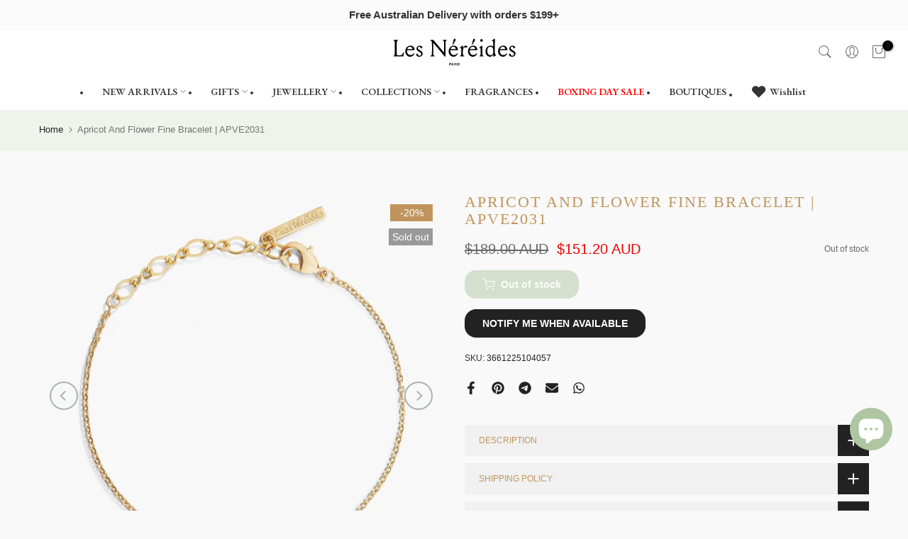

--- FILE ---
content_type: text/html; charset=utf-8
request_url: https://lesnereidesaustralia.com.au/products/apve2031
body_size: 52519
content:
<!doctype html><html
  class="t4sp-theme t4s-wrapper__full_width rtl_false swatch_color_style_1 pr_border_style_1 pr_img_effect_2 enable_eff_img1_true badge_shape_2 css_for_wis_app_true shadow_round_img_false t4s-header__bottom is-remove-unavai-2 t4_compare_false t4s-cart-count-0 t4s-pr-ellipsis-false
 no-js"
  lang="en"
  
>
  <head>
<script>
	window.addEventListener("DOMContentLoaded", (event) => {
		var style = document.createElement("style");
	    style.textContent = ".wise-cart #t4s-mini_cart { display:none !important }";
	    document.head.appendChild(style);
		window.addEventListener('wiseCartOpen', function updateCartCount(event) {
			var intvMaxTime = 0;
			var intv = setInterval(function(){
				var closeBtn = document.querySelector('#t4s-mini_cart > div.t4s-drawer__header > button');
				if(closeBtn) {
					console.log(closeBtn);
					closeBtn.click();
					clearInterval(intv);
				} else if(intvMaxTime === 10000) {
					clearInterval(intv);
				}
				intvMaxTime = intvMaxTime+1000;
			}, 1000);
		});

		window.addEventListener('wiseCartClose', ()=>{
			setTimeout(()=>{document.body.style.overflow = 'unset'}, 500)
		});
      window.addEventListener("wiseCartInitialRender", function(){
                document.querySelector('cw-wise-cart')?.classList.add('needsclick')
            })
	});
    </script>
    
    
    <meta charset="utf-8">
    <meta http-equiv="X-UA-Compatible" content="IE=edge">
    <meta
      name="viewport"
      content="width=device-width, initial-scale=1, height=device-height, minimum-scale=1.0, maximum-scale=1.0"
    >
    <meta name="theme-color" content="#fff">
    <link rel="canonical" href="https://lesnereidesaustralia.com.au/products/apve2031">
    <link rel="preconnect" href="https://cdn.shopify.com" crossorigin><link rel="shortcut icon" type="image/png" href="//lesnereidesaustralia.com.au/cdn/shop/files/Favicon_monogramme_LN.png?crop=center&height=32&v=1744359430&width=32"
      ><link
        id="t4s-favico"
        rel="apple-touch-icon-precomposed"
        type="image/png"
        sizes="152x152"
        href="//lesnereidesaustralia.com.au/cdn/shop/files/Favicon_monogramme_LN.png?crop=center&height=152&v=1744359430&width=152"
      ><link rel="preconnect" href="https://fonts.shopifycdn.com" crossorigin><title>Apricot And Flower Fine Bracelet | Les Nereides</title>
      <meta
        name="description"
        content="Discover this apricot bracelet and its apricot blossom mounted on a link chain from the costume jewellery collection, Valentina&#39;s Orchard. A discreet blue turquoise stone is faceted to bring a touch of sparkle to your wrist.18k Gold plated and hand enamelled brass, cut crystal1.66g. Shop French designer jewellery at lesnereidesaustralia.com.au"
      >

    
    
    
    
<meta name="keywords" content="Apricot And Flower Fine Bracelet | APVE2031, Les Nereides, lesnereidesaustralia.com.au"/><meta name="author" content="Les Nereides">

<meta property="og:site_name" content="Les Nereides">
<meta property="og:url" content="https://lesnereidesaustralia.com.au/products/apve2031">
<meta property="og:title" content="Apricot And Flower Fine Bracelet | Les Nereides">
<meta property="og:type" content="product">
<meta property="og:description" content="Discover this apricot bracelet and its apricot blossom mounted on a link chain from the costume jewellery collection, Valentina&#39;s Orchard. A discreet blue turquoise stone is faceted to bring a touch of sparkle to your wrist.18k Gold plated and hand enamelled brass, cut crystal1.66g. Shop French designer jewellery at lesnereidesaustralia.com.au"><meta property="og:image" content="http://lesnereidesaustralia.com.au/cdn/shop/products/apricot-and-flower-fine-bracelet-apve2031-561300.jpg?v=1749104584">
  <meta property="og:image:secure_url" content="https://lesnereidesaustralia.com.au/cdn/shop/products/apricot-and-flower-fine-bracelet-apve2031-561300.jpg?v=1749104584">
  <meta property="og:image:width" content="1280">
  <meta property="og:image:height" content="1280"><meta property="og:price:amount" content="151.20">
  <meta property="og:price:currency" content="AUD"><meta name="twitter:card" content="summary_large_image">
<meta name="twitter:title" content="Apricot And Flower Fine Bracelet | Les Nereides">
<meta name="twitter:description" content="Discover this apricot bracelet and its apricot blossom mounted on a link chain from the costume jewellery collection, Valentina&#39;s Orchard. A discreet blue turquoise stone is faceted to bring a touch of sparkle to your wrist.18k Gold plated and hand enamelled brass, cut crystal1.66g. Shop French designer jewellery at lesnereidesaustralia.com.au"><script type='application/json' class='wcp_json_44891283751203 wcp_json_8288046219555 wcp_json' id='wcp_json_8288046219555' >


{"id":8288046219555,"title":"Apricot And Flower Fine Bracelet | APVE2031","handle":"apve2031","description":"Indulge in the delicate beauty of Les Nereides' Valentina's Orchard collection with the Apricot and Flower Fine Bracelet. This stunning piece features an intricately hand-enameled apricot blossom mounted on a link chain, accented with a discreet blue turquoise stone for a touch of sparkle. Crafted from 18k gold plated brass and cut crystal, this bracelet is a true work of art. With a length of 15.5cm and an extension of 3.5cm, it's the perfect fit for any wrist. The bracelet measures 1.1cm in width and 0.7cm in depth, weighing in at a mere 1.66g. Add a touch of elegance to any outfit with this exquisite piece from Les Nereides.","published_at":"2023-05-12T15:58:12+10:00","created_at":"2023-05-12T15:58:12+10:00","vendor":"Les Nereides","type":"BRACELET","tags":["AP","APVE","BD2023","BD2023-20","BD2024","BD2024-20","BDS25","BDS25-20","BF2023","BF2023-20","BF2024","BF2024-20","BFS25","BFS25-20","Floral","MYS2024","MYS2024-20","MYS2025","MYS2025-20","MYS23","MYS2320","MYS25-20","Orange","Pink"],"price":15120,"price_min":15120,"price_max":15120,"available":false,"price_varies":false,"compare_at_price":18900,"compare_at_price_min":18900,"compare_at_price_max":18900,"compare_at_price_varies":false,"variants":[{"id":44891283751203,"title":"Default Title","option1":"Default Title","option2":null,"option3":null,"sku":"3661225104057","requires_shipping":true,"taxable":true,"featured_image":{"id":41655260053795,"product_id":8288046219555,"position":6,"created_at":"2023-06-27T12:31:49+10:00","updated_at":"2025-06-05T16:23:05+10:00","alt":"Apricot And Flower Fine Bracelet | APVE2031 - Les Nereides","width":386,"height":386,"src":"\/\/lesnereidesaustralia.com.au\/cdn\/shop\/products\/apricot-and-flower-fine-bracelet-apve2031-685766.jpg?v=1749104585","variant_ids":[44891283751203]},"available":false,"name":"Apricot And Flower Fine Bracelet | APVE2031","public_title":null,"options":["Default Title"],"price":15120,"weight":0,"compare_at_price":18900,"inventory_management":"shopify","barcode":"3661225104057","featured_media":{"alt":"Apricot And Flower Fine Bracelet | APVE2031 - Les Nereides","id":34017694417187,"position":6,"preview_image":{"aspect_ratio":1.0,"height":386,"width":386,"src":"\/\/lesnereidesaustralia.com.au\/cdn\/shop\/products\/apricot-and-flower-fine-bracelet-apve2031-685766.jpg?v=1749104585"}},"requires_selling_plan":false,"selling_plan_allocations":[]}],"images":["\/\/lesnereidesaustralia.com.au\/cdn\/shop\/products\/apricot-and-flower-fine-bracelet-apve2031-561300.jpg?v=1749104584","\/\/lesnereidesaustralia.com.au\/cdn\/shop\/products\/apricot-and-flower-fine-bracelet-apve2031-347796.jpg?v=1749104584","\/\/lesnereidesaustralia.com.au\/cdn\/shop\/products\/apricot-and-flower-fine-bracelet-apve2031-510611.jpg?v=1749104584","\/\/lesnereidesaustralia.com.au\/cdn\/shop\/products\/apricot-and-flower-fine-bracelet-apve2031-932638.jpg?v=1749104584","\/\/lesnereidesaustralia.com.au\/cdn\/shop\/products\/apricot-and-flower-fine-bracelet-apve2031-742745.jpg?v=1749104585","\/\/lesnereidesaustralia.com.au\/cdn\/shop\/products\/apricot-and-flower-fine-bracelet-apve2031-685766.jpg?v=1749104585"],"featured_image":"\/\/lesnereidesaustralia.com.au\/cdn\/shop\/products\/apricot-and-flower-fine-bracelet-apve2031-561300.jpg?v=1749104584","options":["Title"],"media":[{"alt":"Apricot And Flower Fine Bracelet | APVE2031 - Les Nereides","id":34017693991203,"position":1,"preview_image":{"aspect_ratio":1.0,"height":1280,"width":1280,"src":"\/\/lesnereidesaustralia.com.au\/cdn\/shop\/products\/apricot-and-flower-fine-bracelet-apve2031-561300.jpg?v=1749104584"},"aspect_ratio":1.0,"height":1280,"media_type":"image","src":"\/\/lesnereidesaustralia.com.au\/cdn\/shop\/products\/apricot-and-flower-fine-bracelet-apve2031-561300.jpg?v=1749104584","width":1280},{"alt":"Apricot And Flower Fine Bracelet | APVE2031 - Les Nereides","id":34017694056739,"position":2,"preview_image":{"aspect_ratio":0.75,"height":1280,"width":960,"src":"\/\/lesnereidesaustralia.com.au\/cdn\/shop\/products\/apricot-and-flower-fine-bracelet-apve2031-347796.jpg?v=1749104584"},"aspect_ratio":0.75,"height":1280,"media_type":"image","src":"\/\/lesnereidesaustralia.com.au\/cdn\/shop\/products\/apricot-and-flower-fine-bracelet-apve2031-347796.jpg?v=1749104584","width":960},{"alt":"Apricot And Flower Fine Bracelet | APVE2031 - Les Nereides","id":34017694187811,"position":3,"preview_image":{"aspect_ratio":0.75,"height":1280,"width":960,"src":"\/\/lesnereidesaustralia.com.au\/cdn\/shop\/products\/apricot-and-flower-fine-bracelet-apve2031-510611.jpg?v=1749104584"},"aspect_ratio":0.75,"height":1280,"media_type":"image","src":"\/\/lesnereidesaustralia.com.au\/cdn\/shop\/products\/apricot-and-flower-fine-bracelet-apve2031-510611.jpg?v=1749104584","width":960},{"alt":"Apricot And Flower Fine Bracelet | APVE2031 - Les Nereides","id":34017694253347,"position":4,"preview_image":{"aspect_ratio":1.0,"height":1280,"width":1280,"src":"\/\/lesnereidesaustralia.com.au\/cdn\/shop\/products\/apricot-and-flower-fine-bracelet-apve2031-932638.jpg?v=1749104584"},"aspect_ratio":1.0,"height":1280,"media_type":"image","src":"\/\/lesnereidesaustralia.com.au\/cdn\/shop\/products\/apricot-and-flower-fine-bracelet-apve2031-932638.jpg?v=1749104584","width":1280},{"alt":"Apricot And Flower Fine Bracelet | APVE2031 - Les Nereides","id":34017694351651,"position":5,"preview_image":{"aspect_ratio":1.0,"height":1280,"width":1280,"src":"\/\/lesnereidesaustralia.com.au\/cdn\/shop\/products\/apricot-and-flower-fine-bracelet-apve2031-742745.jpg?v=1749104585"},"aspect_ratio":1.0,"height":1280,"media_type":"image","src":"\/\/lesnereidesaustralia.com.au\/cdn\/shop\/products\/apricot-and-flower-fine-bracelet-apve2031-742745.jpg?v=1749104585","width":1280},{"alt":"Apricot And Flower Fine Bracelet | APVE2031 - Les Nereides","id":34017694417187,"position":6,"preview_image":{"aspect_ratio":1.0,"height":386,"width":386,"src":"\/\/lesnereidesaustralia.com.au\/cdn\/shop\/products\/apricot-and-flower-fine-bracelet-apve2031-685766.jpg?v=1749104585"},"aspect_ratio":1.0,"height":386,"media_type":"image","src":"\/\/lesnereidesaustralia.com.au\/cdn\/shop\/products\/apricot-and-flower-fine-bracelet-apve2031-685766.jpg?v=1749104585","width":386}],"requires_selling_plan":false,"selling_plan_groups":[],"content":"Indulge in the delicate beauty of Les Nereides' Valentina's Orchard collection with the Apricot and Flower Fine Bracelet. This stunning piece features an intricately hand-enameled apricot blossom mounted on a link chain, accented with a discreet blue turquoise stone for a touch of sparkle. Crafted from 18k gold plated brass and cut crystal, this bracelet is a true work of art. With a length of 15.5cm and an extension of 3.5cm, it's the perfect fit for any wrist. The bracelet measures 1.1cm in width and 0.7cm in depth, weighing in at a mere 1.66g. Add a touch of elegance to any outfit with this exquisite piece from Les Nereides."}
</script><script src="//lesnereidesaustralia.com.au/cdn/shop/t/19/assets/lazysizes.min.js?v=83738707289261032471764802006" async="async"></script>
    <script src="//lesnereidesaustralia.com.au/cdn/shop/t/19/assets/global.min.js?v=64624590845971799311764801992" defer="defer"></script><script>window.performance && window.performance.mark && window.performance.mark('shopify.content_for_header.start');</script><meta name="google-site-verification" content="tDMEGqxQxRIB-SKsP-uHIYTE-uYRQKXfhZB5XOyNXd4">
<meta name="facebook-domain-verification" content="5h3owttxu4j4a37n9y2p4d0u8i0plt">
<meta id="shopify-digital-wallet" name="shopify-digital-wallet" content="/76003737891/digital_wallets/dialog">
<meta name="shopify-checkout-api-token" content="79ba10ba6ead2749ca09139ea5cbc11e">
<meta id="in-context-paypal-metadata" data-shop-id="76003737891" data-venmo-supported="false" data-environment="production" data-locale="en_US" data-paypal-v4="true" data-currency="AUD">
<link rel="alternate" type="application/json+oembed" href="https://lesnereidesaustralia.com.au/products/apve2031.oembed">
<script async="async" src="/checkouts/internal/preloads.js?locale=en-AU"></script>
<link rel="preconnect" href="https://shop.app" crossorigin="anonymous">
<script async="async" src="https://shop.app/checkouts/internal/preloads.js?locale=en-AU&shop_id=76003737891" crossorigin="anonymous"></script>
<script id="apple-pay-shop-capabilities" type="application/json">{"shopId":76003737891,"countryCode":"AU","currencyCode":"AUD","merchantCapabilities":["supports3DS"],"merchantId":"gid:\/\/shopify\/Shop\/76003737891","merchantName":"Les Nereides","requiredBillingContactFields":["postalAddress","email","phone"],"requiredShippingContactFields":["postalAddress","email","phone"],"shippingType":"shipping","supportedNetworks":["visa","masterCard","amex","jcb"],"total":{"type":"pending","label":"Les Nereides","amount":"1.00"},"shopifyPaymentsEnabled":true,"supportsSubscriptions":true}</script>
<script id="shopify-features" type="application/json">{"accessToken":"79ba10ba6ead2749ca09139ea5cbc11e","betas":["rich-media-storefront-analytics"],"domain":"lesnereidesaustralia.com.au","predictiveSearch":true,"shopId":76003737891,"locale":"en"}</script>
<script>var Shopify = Shopify || {};
Shopify.shop = "f8831c-2.myshopify.com";
Shopify.locale = "en";
Shopify.currency = {"active":"AUD","rate":"1.0"};
Shopify.country = "AU";
Shopify.theme = {"name":"AW Copy of Gecko v6.2.3 Current","id":179034489123,"schema_name":"Gecko","schema_version":"6.2.1","theme_store_id":null,"role":"main"};
Shopify.theme.handle = "null";
Shopify.theme.style = {"id":null,"handle":null};
Shopify.cdnHost = "lesnereidesaustralia.com.au/cdn";
Shopify.routes = Shopify.routes || {};
Shopify.routes.root = "/";</script>
<script type="module">!function(o){(o.Shopify=o.Shopify||{}).modules=!0}(window);</script>
<script>!function(o){function n(){var o=[];function n(){o.push(Array.prototype.slice.apply(arguments))}return n.q=o,n}var t=o.Shopify=o.Shopify||{};t.loadFeatures=n(),t.autoloadFeatures=n()}(window);</script>
<script>
  window.ShopifyPay = window.ShopifyPay || {};
  window.ShopifyPay.apiHost = "shop.app\/pay";
  window.ShopifyPay.redirectState = null;
</script>
<script id="shop-js-analytics" type="application/json">{"pageType":"product"}</script>
<script defer="defer" async type="module" src="//lesnereidesaustralia.com.au/cdn/shopifycloud/shop-js/modules/v2/client.init-shop-cart-sync_DtuiiIyl.en.esm.js"></script>
<script defer="defer" async type="module" src="//lesnereidesaustralia.com.au/cdn/shopifycloud/shop-js/modules/v2/chunk.common_CUHEfi5Q.esm.js"></script>
<script type="module">
  await import("//lesnereidesaustralia.com.au/cdn/shopifycloud/shop-js/modules/v2/client.init-shop-cart-sync_DtuiiIyl.en.esm.js");
await import("//lesnereidesaustralia.com.au/cdn/shopifycloud/shop-js/modules/v2/chunk.common_CUHEfi5Q.esm.js");

  window.Shopify.SignInWithShop?.initShopCartSync?.({"fedCMEnabled":true,"windoidEnabled":true});

</script>
<script>
  window.Shopify = window.Shopify || {};
  if (!window.Shopify.featureAssets) window.Shopify.featureAssets = {};
  window.Shopify.featureAssets['shop-js'] = {"shop-cart-sync":["modules/v2/client.shop-cart-sync_DFoTY42P.en.esm.js","modules/v2/chunk.common_CUHEfi5Q.esm.js"],"init-fed-cm":["modules/v2/client.init-fed-cm_D2UNy1i2.en.esm.js","modules/v2/chunk.common_CUHEfi5Q.esm.js"],"init-shop-email-lookup-coordinator":["modules/v2/client.init-shop-email-lookup-coordinator_BQEe2rDt.en.esm.js","modules/v2/chunk.common_CUHEfi5Q.esm.js"],"shop-cash-offers":["modules/v2/client.shop-cash-offers_3CTtReFF.en.esm.js","modules/v2/chunk.common_CUHEfi5Q.esm.js","modules/v2/chunk.modal_BewljZkx.esm.js"],"shop-button":["modules/v2/client.shop-button_C6oxCjDL.en.esm.js","modules/v2/chunk.common_CUHEfi5Q.esm.js"],"init-windoid":["modules/v2/client.init-windoid_5pix8xhK.en.esm.js","modules/v2/chunk.common_CUHEfi5Q.esm.js"],"avatar":["modules/v2/client.avatar_BTnouDA3.en.esm.js"],"init-shop-cart-sync":["modules/v2/client.init-shop-cart-sync_DtuiiIyl.en.esm.js","modules/v2/chunk.common_CUHEfi5Q.esm.js"],"shop-toast-manager":["modules/v2/client.shop-toast-manager_BYv_8cH1.en.esm.js","modules/v2/chunk.common_CUHEfi5Q.esm.js"],"pay-button":["modules/v2/client.pay-button_FnF9EIkY.en.esm.js","modules/v2/chunk.common_CUHEfi5Q.esm.js"],"shop-login-button":["modules/v2/client.shop-login-button_CH1KUpOf.en.esm.js","modules/v2/chunk.common_CUHEfi5Q.esm.js","modules/v2/chunk.modal_BewljZkx.esm.js"],"init-customer-accounts-sign-up":["modules/v2/client.init-customer-accounts-sign-up_aj7QGgYS.en.esm.js","modules/v2/client.shop-login-button_CH1KUpOf.en.esm.js","modules/v2/chunk.common_CUHEfi5Q.esm.js","modules/v2/chunk.modal_BewljZkx.esm.js"],"init-shop-for-new-customer-accounts":["modules/v2/client.init-shop-for-new-customer-accounts_NbnYRf_7.en.esm.js","modules/v2/client.shop-login-button_CH1KUpOf.en.esm.js","modules/v2/chunk.common_CUHEfi5Q.esm.js","modules/v2/chunk.modal_BewljZkx.esm.js"],"init-customer-accounts":["modules/v2/client.init-customer-accounts_ppedhqCH.en.esm.js","modules/v2/client.shop-login-button_CH1KUpOf.en.esm.js","modules/v2/chunk.common_CUHEfi5Q.esm.js","modules/v2/chunk.modal_BewljZkx.esm.js"],"shop-follow-button":["modules/v2/client.shop-follow-button_CMIBBa6u.en.esm.js","modules/v2/chunk.common_CUHEfi5Q.esm.js","modules/v2/chunk.modal_BewljZkx.esm.js"],"lead-capture":["modules/v2/client.lead-capture_But0hIyf.en.esm.js","modules/v2/chunk.common_CUHEfi5Q.esm.js","modules/v2/chunk.modal_BewljZkx.esm.js"],"checkout-modal":["modules/v2/client.checkout-modal_BBxc70dQ.en.esm.js","modules/v2/chunk.common_CUHEfi5Q.esm.js","modules/v2/chunk.modal_BewljZkx.esm.js"],"shop-login":["modules/v2/client.shop-login_hM3Q17Kl.en.esm.js","modules/v2/chunk.common_CUHEfi5Q.esm.js","modules/v2/chunk.modal_BewljZkx.esm.js"],"payment-terms":["modules/v2/client.payment-terms_CAtGlQYS.en.esm.js","modules/v2/chunk.common_CUHEfi5Q.esm.js","modules/v2/chunk.modal_BewljZkx.esm.js"]};
</script>
<script>(function() {
  var isLoaded = false;
  function asyncLoad() {
    if (isLoaded) return;
    isLoaded = true;
    var urls = ["\/\/cdn.shopify.com\/proxy\/2e0f9e3f858b9e1413d2cae1ff2c2f5476c2ad10b96be3371b64448099fa4b11\/bucket.useifsapp.com\/theme-files-min\/js\/ifs-script-tag-min.js?v=2\u0026shop=f8831c-2.myshopify.com\u0026sp-cache-control=cHVibGljLCBtYXgtYWdlPTkwMA","https:\/\/cdn.shopify.com\/s\/files\/1\/0760\/0373\/7891\/t\/19\/assets\/instant-pixel-site_6a8835d2c37d43a3823f460bf6cb848d.js?v=1765846278\u0026shop=f8831c-2.myshopify.com"];
    for (var i = 0; i < urls.length; i++) {
      var s = document.createElement('script');
      s.type = 'text/javascript';
      s.async = true;
      s.src = urls[i];
      var x = document.getElementsByTagName('script')[0];
      x.parentNode.insertBefore(s, x);
    }
  };
  if(window.attachEvent) {
    window.attachEvent('onload', asyncLoad);
  } else {
    window.addEventListener('load', asyncLoad, false);
  }
})();</script>
<script id="__st">var __st={"a":76003737891,"offset":39600,"reqid":"ddbbf73d-ccc0-484c-bece-3859756ee6d5-1767586371","pageurl":"lesnereidesaustralia.com.au\/products\/apve2031","u":"c7a04b2f8d66","p":"product","rtyp":"product","rid":8288046219555};</script>
<script>window.ShopifyPaypalV4VisibilityTracking = true;</script>
<script id="captcha-bootstrap">!function(){'use strict';const t='contact',e='account',n='new_comment',o=[[t,t],['blogs',n],['comments',n],[t,'customer']],c=[[e,'customer_login'],[e,'guest_login'],[e,'recover_customer_password'],[e,'create_customer']],r=t=>t.map((([t,e])=>`form[action*='/${t}']:not([data-nocaptcha='true']) input[name='form_type'][value='${e}']`)).join(','),a=t=>()=>t?[...document.querySelectorAll(t)].map((t=>t.form)):[];function s(){const t=[...o],e=r(t);return a(e)}const i='password',u='form_key',d=['recaptcha-v3-token','g-recaptcha-response','h-captcha-response',i],f=()=>{try{return window.sessionStorage}catch{return}},m='__shopify_v',_=t=>t.elements[u];function p(t,e,n=!1){try{const o=window.sessionStorage,c=JSON.parse(o.getItem(e)),{data:r}=function(t){const{data:e,action:n}=t;return t[m]||n?{data:e,action:n}:{data:t,action:n}}(c);for(const[e,n]of Object.entries(r))t.elements[e]&&(t.elements[e].value=n);n&&o.removeItem(e)}catch(o){console.error('form repopulation failed',{error:o})}}const l='form_type',E='cptcha';function T(t){t.dataset[E]=!0}const w=window,h=w.document,L='Shopify',v='ce_forms',y='captcha';let A=!1;((t,e)=>{const n=(g='f06e6c50-85a8-45c8-87d0-21a2b65856fe',I='https://cdn.shopify.com/shopifycloud/storefront-forms-hcaptcha/ce_storefront_forms_captcha_hcaptcha.v1.5.2.iife.js',D={infoText:'Protected by hCaptcha',privacyText:'Privacy',termsText:'Terms'},(t,e,n)=>{const o=w[L][v],c=o.bindForm;if(c)return c(t,g,e,D).then(n);var r;o.q.push([[t,g,e,D],n]),r=I,A||(h.body.append(Object.assign(h.createElement('script'),{id:'captcha-provider',async:!0,src:r})),A=!0)});var g,I,D;w[L]=w[L]||{},w[L][v]=w[L][v]||{},w[L][v].q=[],w[L][y]=w[L][y]||{},w[L][y].protect=function(t,e){n(t,void 0,e),T(t)},Object.freeze(w[L][y]),function(t,e,n,w,h,L){const[v,y,A,g]=function(t,e,n){const i=e?o:[],u=t?c:[],d=[...i,...u],f=r(d),m=r(i),_=r(d.filter((([t,e])=>n.includes(e))));return[a(f),a(m),a(_),s()]}(w,h,L),I=t=>{const e=t.target;return e instanceof HTMLFormElement?e:e&&e.form},D=t=>v().includes(t);t.addEventListener('submit',(t=>{const e=I(t);if(!e)return;const n=D(e)&&!e.dataset.hcaptchaBound&&!e.dataset.recaptchaBound,o=_(e),c=g().includes(e)&&(!o||!o.value);(n||c)&&t.preventDefault(),c&&!n&&(function(t){try{if(!f())return;!function(t){const e=f();if(!e)return;const n=_(t);if(!n)return;const o=n.value;o&&e.removeItem(o)}(t);const e=Array.from(Array(32),(()=>Math.random().toString(36)[2])).join('');!function(t,e){_(t)||t.append(Object.assign(document.createElement('input'),{type:'hidden',name:u})),t.elements[u].value=e}(t,e),function(t,e){const n=f();if(!n)return;const o=[...t.querySelectorAll(`input[type='${i}']`)].map((({name:t})=>t)),c=[...d,...o],r={};for(const[a,s]of new FormData(t).entries())c.includes(a)||(r[a]=s);n.setItem(e,JSON.stringify({[m]:1,action:t.action,data:r}))}(t,e)}catch(e){console.error('failed to persist form',e)}}(e),e.submit())}));const S=(t,e)=>{t&&!t.dataset[E]&&(n(t,e.some((e=>e===t))),T(t))};for(const o of['focusin','change'])t.addEventListener(o,(t=>{const e=I(t);D(e)&&S(e,y())}));const B=e.get('form_key'),M=e.get(l),P=B&&M;t.addEventListener('DOMContentLoaded',(()=>{const t=y();if(P)for(const e of t)e.elements[l].value===M&&p(e,B);[...new Set([...A(),...v().filter((t=>'true'===t.dataset.shopifyCaptcha))])].forEach((e=>S(e,t)))}))}(h,new URLSearchParams(w.location.search),n,t,e,['guest_login'])})(!0,!0)}();</script>
<script integrity="sha256-4kQ18oKyAcykRKYeNunJcIwy7WH5gtpwJnB7kiuLZ1E=" data-source-attribution="shopify.loadfeatures" defer="defer" src="//lesnereidesaustralia.com.au/cdn/shopifycloud/storefront/assets/storefront/load_feature-a0a9edcb.js" crossorigin="anonymous"></script>
<script crossorigin="anonymous" defer="defer" src="//lesnereidesaustralia.com.au/cdn/shopifycloud/storefront/assets/shopify_pay/storefront-65b4c6d7.js?v=20250812"></script>
<script data-source-attribution="shopify.dynamic_checkout.dynamic.init">var Shopify=Shopify||{};Shopify.PaymentButton=Shopify.PaymentButton||{isStorefrontPortableWallets:!0,init:function(){window.Shopify.PaymentButton.init=function(){};var t=document.createElement("script");t.src="https://lesnereidesaustralia.com.au/cdn/shopifycloud/portable-wallets/latest/portable-wallets.en.js",t.type="module",document.head.appendChild(t)}};
</script>
<script data-source-attribution="shopify.dynamic_checkout.buyer_consent">
  function portableWalletsHideBuyerConsent(e){var t=document.getElementById("shopify-buyer-consent"),n=document.getElementById("shopify-subscription-policy-button");t&&n&&(t.classList.add("hidden"),t.setAttribute("aria-hidden","true"),n.removeEventListener("click",e))}function portableWalletsShowBuyerConsent(e){var t=document.getElementById("shopify-buyer-consent"),n=document.getElementById("shopify-subscription-policy-button");t&&n&&(t.classList.remove("hidden"),t.removeAttribute("aria-hidden"),n.addEventListener("click",e))}window.Shopify?.PaymentButton&&(window.Shopify.PaymentButton.hideBuyerConsent=portableWalletsHideBuyerConsent,window.Shopify.PaymentButton.showBuyerConsent=portableWalletsShowBuyerConsent);
</script>
<script data-source-attribution="shopify.dynamic_checkout.cart.bootstrap">document.addEventListener("DOMContentLoaded",(function(){function t(){return document.querySelector("shopify-accelerated-checkout-cart, shopify-accelerated-checkout")}if(t())Shopify.PaymentButton.init();else{new MutationObserver((function(e,n){t()&&(Shopify.PaymentButton.init(),n.disconnect())})).observe(document.body,{childList:!0,subtree:!0})}}));
</script>
<link id="shopify-accelerated-checkout-styles" rel="stylesheet" media="screen" href="https://lesnereidesaustralia.com.au/cdn/shopifycloud/portable-wallets/latest/accelerated-checkout-backwards-compat.css" crossorigin="anonymous">
<style id="shopify-accelerated-checkout-cart">
        #shopify-buyer-consent {
  margin-top: 1em;
  display: inline-block;
  width: 100%;
}

#shopify-buyer-consent.hidden {
  display: none;
}

#shopify-subscription-policy-button {
  background: none;
  border: none;
  padding: 0;
  text-decoration: underline;
  font-size: inherit;
  cursor: pointer;
}

#shopify-subscription-policy-button::before {
  box-shadow: none;
}

      </style>

<script>window.performance && window.performance.mark && window.performance.mark('shopify.content_for_header.end');</script><link rel="preload" as="font" href="" type="font/woff2" crossorigin><link href="//lesnereidesaustralia.com.au/cdn/shop/t/19/assets/t4s-base.css?v=155647553329632744771764802042" rel="stylesheet" type="text/css" media="all" /><style data-shopify>@font-face {
  font-family: "EB Garamond";
  font-weight: 400;
  font-style: normal;
  font-display: swap;
  src: url("//lesnereidesaustralia.com.au/cdn/fonts/ebgaramond/ebgaramond_n4.f03b4ad40330b0ec2af5bb96f169ce0df8a12bc0.woff2") format("woff2"),
       url("//lesnereidesaustralia.com.au/cdn/fonts/ebgaramond/ebgaramond_n4.73939a8b7fe7c6b6b560b459d64db062f2ba1a29.woff") format("woff");
}
@font-face {
  font-family: "EB Garamond";
  font-weight: 400;
  font-style: italic;
  font-display: swap;
  src: url("//lesnereidesaustralia.com.au/cdn/fonts/ebgaramond/ebgaramond_i4.8a8d350a4bec29823a3db2f6d6a96a056d2e3223.woff2") format("woff2"),
       url("//lesnereidesaustralia.com.au/cdn/fonts/ebgaramond/ebgaramond_i4.ac4f3f00b446eda80de7b499ddd9e019a66ddfe2.woff") format("woff");
}
@font-face {
  font-family: "EB Garamond";
  font-weight: 500;
  font-style: normal;
  font-display: swap;
  src: url("//lesnereidesaustralia.com.au/cdn/fonts/ebgaramond/ebgaramond_n5.3e25a5488beb55ca397c46b6a35ec00e32bd7588.woff2") format("woff2"),
       url("//lesnereidesaustralia.com.au/cdn/fonts/ebgaramond/ebgaramond_n5.abced48e0ce998fe3fda80b5d5329505f19714c6.woff") format("woff");
}
@font-face {
  font-family: "EB Garamond";
  font-weight: 500;
  font-style: italic;
  font-display: swap;
  src: url("//lesnereidesaustralia.com.au/cdn/fonts/ebgaramond/ebgaramond_i5.c99dbefead6601bbb97c5ad07af7a5ef2bbcffcc.woff2") format("woff2"),
       url("//lesnereidesaustralia.com.au/cdn/fonts/ebgaramond/ebgaramond_i5.6c28a662f37beb95ac86ad431ce017603eb19a3a.woff") format("woff");
}
@font-face {
  font-family: "EB Garamond";
  font-weight: 600;
  font-style: normal;
  font-display: swap;
  src: url("//lesnereidesaustralia.com.au/cdn/fonts/ebgaramond/ebgaramond_n6.9fbba68e5aeeda69cf315a9bd4516ff6325d7e2d.woff2") format("woff2"),
       url("//lesnereidesaustralia.com.au/cdn/fonts/ebgaramond/ebgaramond_n6.f6cdb210b4d532f781a8385fdcef2e74c795072f.woff") format("woff");
}
@font-face {
  font-family: "EB Garamond";
  font-weight: 600;
  font-style: italic;
  font-display: swap;
  src: url("//lesnereidesaustralia.com.au/cdn/fonts/ebgaramond/ebgaramond_i6.27c8db0faeb72f21ee8374eca2e36f39d29aeb62.woff2") format("woff2"),
       url("//lesnereidesaustralia.com.au/cdn/fonts/ebgaramond/ebgaramond_i6.cf00b66af0e68d9f084cefafdffdbdf60c2b776b.woff") format("woff");
}
@font-face {
  font-family: "EB Garamond";
  font-weight: 700;
  font-style: normal;
  font-display: swap;
  src: url("//lesnereidesaustralia.com.au/cdn/fonts/ebgaramond/ebgaramond_n7.d08d282a03b4a9cde493a0a5c170eb41fd0a48a6.woff2") format("woff2"),
       url("//lesnereidesaustralia.com.au/cdn/fonts/ebgaramond/ebgaramond_n7.7c8306185882f01a9ed6edf77ce46bbf9dd53b41.woff") format("woff");
}
@font-face {
  font-family: "EB Garamond";
  font-weight: 700;
  font-style: italic;
  font-display: swap;
  src: url("//lesnereidesaustralia.com.au/cdn/fonts/ebgaramond/ebgaramond_i7.a554120900e2a1ba4ba64bd80ad36a8fd44041f5.woff2") format("woff2"),
       url("//lesnereidesaustralia.com.au/cdn/fonts/ebgaramond/ebgaramond_i7.7101ca1f5cf9647cc8a47fe8b7268d197f62e702.woff") format("woff");
}
@font-face {
  font-family: "EB Garamond";
  font-weight: 800;
  font-style: normal;
  font-display: swap;
  src: url("//lesnereidesaustralia.com.au/cdn/fonts/ebgaramond/ebgaramond_n8.5ffe99acaefd060c0967e2c420850abf50f963c0.woff2") format("woff2"),
       url("//lesnereidesaustralia.com.au/cdn/fonts/ebgaramond/ebgaramond_n8.21be4316bc272e8535fd058c7b38d558a5f48014.woff") format("woff");
}
@font-face {
  font-family: "EB Garamond";
  font-weight: 800;
  font-style: italic;
  font-display: swap;
  src: url("//lesnereidesaustralia.com.au/cdn/fonts/ebgaramond/ebgaramond_i8.9a7a8c2dfa7b83ec981c7056068e2028f5aff011.woff2") format("woff2"),
       url("//lesnereidesaustralia.com.au/cdn/fonts/ebgaramond/ebgaramond_i8.2abaa56f1d46063a0fbe81f1fcdf29276b6b15dd.woff") format("woff");
}
:root {
      
      /* CSS Variables */
    --wrapper-mw      : 1420px;
    --font-family-1   : Garamond, Baskerville, Caslon, serif;;
    --font-family-2   : "EB Garamond", serif;;
    --font-family-3   : Garamond, Baskerville, Caslon, serif;;
    --font-body-family   : Garamond, Baskerville, Caslon, serif;;
    --font-heading-family: Garamond, Baskerville, Caslon, serif;;
    
    
    --t4s-success-color       : #428445;
    --t4s-success-color-rgb   : 66, 132, 69;
    --t4s-warning-color       : #e0b252;
    --t4s-warning-color-rgb   : 224, 178, 82;
    --t4s-error-color         : #EB001B;
    --t4s-error-color-rgb     : 235, 0, 27;
    --t4s-light-color         : #ffffff;
    --t4s-dark-color          : #222222;
    --t4s-highlight-color     : #ec0101;
    --t4s-tooltip-background  : #383838;
    --t4s-tooltip-color       : #fff;
    --primary-sw-color        : #333;
    --primary-sw-color-rgb    : 51, 51, 51;
    --border-sw-color         : #ddd;
    --secondary-sw-color      : #878787;
    --sale-price-color        : #fa0000;
    --primary-price-color     : #878787;
    --secondary-price-color   : #878787;
    
    --t4s-body-background     : #fff;
    --text-color              : #999999;
    --text-color-rgb          : 153, 153, 153;
    --heading-color           : #c0945c;
    --accent-color            : #aec6a1;
    --accent-color-rgb        : 174, 198, 161;
    --accent-color-darken     : #85a971;
    --accent-color-hover      : var(--accent-color-darken);
    --secondary-color         : #222;
    --secondary-color-rgb     : 34, 34, 34;
    --link-color              : #222222;
    --link-color-hover        : #c0945c;
    --border-color            : #ddd;
    --border-color-rgb        : 221, 221, 221;
    --border-primary-color    : #333;
    --button-background       : #222;
    --button-color            : #fff;
    --button-background-hover : #aec6a1;
    --button-color-hover      : #fff;

    --btn-radius              : 0px;
    --other-radius            : 0px;

    --sale-badge-background    : #c0945c;
    --sale-badge-color         : #fff;
    --new-badge-background     : #109533;
    --new-badge-color          : #fff;
    --preorder-badge-background: #c0945c;
    --preorder-badge-color     : #fff;
    --soldout-badge-background : #999999;
    --soldout-badge-color      : #fff;
    --custom-badge-background  : #00A500;
    --custom-badge-color       : #fff;/* Shopify related variables */
    --payment-terms-background-color: ;
    
    --lz-background: #f5f5f5;
    --lz-img: url("//lesnereidesaustralia.com.au/cdn/shop/t/19/assets/t4s_loader.svg?v=36470834491038528581751247918");}

  html {
    font-size: 62.5%;
    height: 100%;
  }

  body {
    overflow-x: hidden;
    margin: 0;
    font-size:12px;
    letter-spacing: 0px;
    color: var(--text-color);
    font-family: var(--font-body-family);
    line-height: 1.7;
    font-weight: 400;
    -webkit-font-smoothing: auto;
    -moz-osx-font-smoothing: auto;
    background-color: var(--t4s-body-background);
  }
  
  /*
  @media screen and (min-width: 750px) {
    body {
      font-size: 1.6rem;
    }
  }
  */

  h1, h2, h3, h4, h5, h6, .t4s_as_title {
    color: var(--heading-color);
    font-family: var(--font-heading-family);
    line-height: 1.4;
    font-weight: 400;
    letter-spacing: 0px;
  }
  h1 { font-size: 37px }
  h2 { font-size: 29px }
  h3 { font-size: 23px }
  h4 { font-size: 18px }
  h5 { font-size: 17px }
  h6 { font-size: 15.5px }
  a,.t4s_as_link {
    /* font-family: var(--font-link-family); */
    color: var(--link-color);
  }
  button,
  input,
  optgroup,
  select,
  textarea {
    border-color: var(--border-color);
  }
  .t4s_as_button,
  button,
  input[type="button"]:not(.t4s-btn),
  input[type="reset"],
  input[type="submit"]:not(.t4s-btn) {
    font-family: var(--font-button-family);
    color: var(--button-color);
    background-color: var(--button-background);
    border-color: var(--button-background);
  }
  
  .t4s-cp,.t4s-color-accent { color : var(--accent-color) }.t4s-ct,.t4s-color-text { color : var(--text-color) }.t4s-ch,.t4ss-color-heading { color : var(--heading-color) }.t4s-csecondary { color : var(--secondary-color) }
  
  .t4s-fnt-fm-1 {
    font-family: var(--font-family-1) !important;
  }
  .t4s-fnt-fm-2 {
    font-family: var(--font-family-2) !important;
  }
  .t4s-fnt-fm-3 {
    font-family: var(--font-family-3) !important;
  }
  .t4s-cr {
    color: var(--t4s-highlight-color);
  }
  .t4s-price__sale { color: var(--primary-price-color); }@media (-moz-touch-enabled: 0), (hover: hover) and (min-width: 1025px){
    a:hover,.t4s_as_link:hover {
      color: var(--link-color-hover);
    }
    .t4s_as_button:hover,
      button:hover,
      input[type="button"]:not(.t4s-btn):hover, 
      input[type="reset"]:hover,
      input[type="submit"]:not(.t4s-btn):hover  {
      color: var(--button-color-hover);
      background-color: var(--button-background-hover);
      border-color: var(--button-background-hover);
    }
  }
  .t4s-fix-overflow.t4s-row { max-width: 100vw;margin-left: auto;margin-right: auto;}.lazyloadt4s-opt {opacity: 1 !important;transition: opacity 0s, transform 1s !important;}.t4s-d-block {display: block;}.t4s-d-none {display: none;}@media (min-width: 768px) {.t4s-d-md-block {display: block;}.t4s-d-md-none {display: none; }}@media (min-width: 1025px) {.t4s-d-lg-block {display: block;}.t4s-d-lg-none {display: none; }}.t4s-pr-color__item.t4s-pr-color--sold-out {
      display: none;
    }</style><script>
  const isBehaviorSmooth = 'scrollBehavior' in document.documentElement.style && getComputedStyle(document.documentElement).scrollBehavior === 'smooth';
  const t4sXMLHttpRequest = window.XMLHttpRequest, documentElementT4s = document.documentElement; documentElementT4s.className = documentElementT4s.className.replace('no-js', 'js');function loadImageT4s(_this) { _this.classList.add('lazyloadt4sed')};(function() { const matchMediaHoverT4s = (window.matchMedia('(-moz-touch-enabled: 1), (hover: none)')).matches; documentElementT4s.className += ((window.CSS && window.CSS.supports('(position: sticky) or (position: -webkit-sticky)')) ? ' t4sp-sticky' : ' t4sp-no-sticky'); documentElementT4s.className += matchMediaHoverT4s ? ' t4sp-no-hover' : ' t4sp-hover'; window.onpageshow = function() { if (performance.navigation.type === 2) {document.dispatchEvent(new CustomEvent('cart:refresh'))} }; if (!matchMediaHoverT4s && window.width > 1024) { document.addEventListener('mousemove', function(evt) { documentElementT4s.classList.replace('t4sp-no-hover','t4sp-hover'); document.dispatchEvent(new CustomEvent('theme:hover')); }, {once : true} ); } }());</script><link rel="stylesheet" href="//lesnereidesaustralia.com.au/cdn/shop/t/19/assets/ecomrise-colors.css?v=111603181540343972631751247918" media="print" onload="this.media='all'"><!-- Hotjar Tracking Code for https://lesnereidesaustralia.com.au/ -->
    <script>
      (function(h,o,t,j,a,r){
          h.hj=h.hj||function(){(h.hj.q=h.hj.q||[]).push(arguments)};
          h._hjSettings={hjid:3197731,hjsv:6};
          a=o.getElementsByTagName('head')[0];
          r=o.createElement('script');r.async=1;
          r.src=t+h._hjSettings.hjid+j+h._hjSettings.hjsv;
          a.appendChild(r);
      })(window,document,'https://static.hotjar.com/c/hotjar-','.js?sv=');
    </script>
    <!-- Install this snippet AFTER the Hotjar Tracking code. -->
    <script>
      var userId = your_user_id || null; // Replace your_user_id with your own if available.
      window.hj('identify', userId, {
          // Add your own custom attributes here. Some EXAMPLES:
          // 'Signed up': '2019—06-20Z', // Signup date in ISO-8601 format.
          // 'Last purchase category': 'Electronics', // Send strings with quotes around them.
          // 'Total purchases': 15, // Send numbers without quotes.
          // 'Last purchase date': '2019-06-20Z', // Send dates in ISO-8601 format.
          // 'Last refund date': null, // Send null when no value exists for a user.
      });
    </script>
    <script type="text/javascript">
    	
</script>
<style>
    #sticky_gift_icon.stickyGartRight {
        right: 100px !important;
        bottom: 124px !important;
    }
    #gift_container {
        right: 100px !important;
        bottom: 200px !important;
    }
    #sticky_gift_icon mark {
        width: 5px !important;
        height: 10px !important;
        line-height: 10px !important;
    }
</style>
    <script>
window._learnq = window._learnq || [];
window._learnq.push(['identify', {
'$email': ''
}]);
</script>

<script>
window._learnq = window._learnq || [];
window._learnq.push(['identify', {
'$email': ''
}]);
</script>
  <!-- BEGIN app block: shopify://apps/wsh-wholesale-pricing/blocks/app-embed/94cbfa01-7191-4bb2-bcd8-b519b9b3bd06 --><script>

  window.wpdExtensionIsProductPage = {"id":8288046219555,"title":"Apricot And Flower Fine Bracelet | APVE2031","handle":"apve2031","description":"Indulge in the delicate beauty of Les Nereides' Valentina's Orchard collection with the Apricot and Flower Fine Bracelet. This stunning piece features an intricately hand-enameled apricot blossom mounted on a link chain, accented with a discreet blue turquoise stone for a touch of sparkle. Crafted from 18k gold plated brass and cut crystal, this bracelet is a true work of art. With a length of 15.5cm and an extension of 3.5cm, it's the perfect fit for any wrist. The bracelet measures 1.1cm in width and 0.7cm in depth, weighing in at a mere 1.66g. Add a touch of elegance to any outfit with this exquisite piece from Les Nereides.","published_at":"2023-05-12T15:58:12+10:00","created_at":"2023-05-12T15:58:12+10:00","vendor":"Les Nereides","type":"BRACELET","tags":["AP","APVE","BD2023","BD2023-20","BD2024","BD2024-20","BDS25","BDS25-20","BF2023","BF2023-20","BF2024","BF2024-20","BFS25","BFS25-20","Floral","MYS2024","MYS2024-20","MYS2025","MYS2025-20","MYS23","MYS2320","MYS25-20","Orange","Pink"],"price":15120,"price_min":15120,"price_max":15120,"available":false,"price_varies":false,"compare_at_price":18900,"compare_at_price_min":18900,"compare_at_price_max":18900,"compare_at_price_varies":false,"variants":[{"id":44891283751203,"title":"Default Title","option1":"Default Title","option2":null,"option3":null,"sku":"3661225104057","requires_shipping":true,"taxable":true,"featured_image":{"id":41655260053795,"product_id":8288046219555,"position":6,"created_at":"2023-06-27T12:31:49+10:00","updated_at":"2025-06-05T16:23:05+10:00","alt":"Apricot And Flower Fine Bracelet | APVE2031 - Les Nereides","width":386,"height":386,"src":"\/\/lesnereidesaustralia.com.au\/cdn\/shop\/products\/apricot-and-flower-fine-bracelet-apve2031-685766.jpg?v=1749104585","variant_ids":[44891283751203]},"available":false,"name":"Apricot And Flower Fine Bracelet | APVE2031","public_title":null,"options":["Default Title"],"price":15120,"weight":0,"compare_at_price":18900,"inventory_management":"shopify","barcode":"3661225104057","featured_media":{"alt":"Apricot And Flower Fine Bracelet | APVE2031 - Les Nereides","id":34017694417187,"position":6,"preview_image":{"aspect_ratio":1.0,"height":386,"width":386,"src":"\/\/lesnereidesaustralia.com.au\/cdn\/shop\/products\/apricot-and-flower-fine-bracelet-apve2031-685766.jpg?v=1749104585"}},"requires_selling_plan":false,"selling_plan_allocations":[]}],"images":["\/\/lesnereidesaustralia.com.au\/cdn\/shop\/products\/apricot-and-flower-fine-bracelet-apve2031-561300.jpg?v=1749104584","\/\/lesnereidesaustralia.com.au\/cdn\/shop\/products\/apricot-and-flower-fine-bracelet-apve2031-347796.jpg?v=1749104584","\/\/lesnereidesaustralia.com.au\/cdn\/shop\/products\/apricot-and-flower-fine-bracelet-apve2031-510611.jpg?v=1749104584","\/\/lesnereidesaustralia.com.au\/cdn\/shop\/products\/apricot-and-flower-fine-bracelet-apve2031-932638.jpg?v=1749104584","\/\/lesnereidesaustralia.com.au\/cdn\/shop\/products\/apricot-and-flower-fine-bracelet-apve2031-742745.jpg?v=1749104585","\/\/lesnereidesaustralia.com.au\/cdn\/shop\/products\/apricot-and-flower-fine-bracelet-apve2031-685766.jpg?v=1749104585"],"featured_image":"\/\/lesnereidesaustralia.com.au\/cdn\/shop\/products\/apricot-and-flower-fine-bracelet-apve2031-561300.jpg?v=1749104584","options":["Title"],"media":[{"alt":"Apricot And Flower Fine Bracelet | APVE2031 - Les Nereides","id":34017693991203,"position":1,"preview_image":{"aspect_ratio":1.0,"height":1280,"width":1280,"src":"\/\/lesnereidesaustralia.com.au\/cdn\/shop\/products\/apricot-and-flower-fine-bracelet-apve2031-561300.jpg?v=1749104584"},"aspect_ratio":1.0,"height":1280,"media_type":"image","src":"\/\/lesnereidesaustralia.com.au\/cdn\/shop\/products\/apricot-and-flower-fine-bracelet-apve2031-561300.jpg?v=1749104584","width":1280},{"alt":"Apricot And Flower Fine Bracelet | APVE2031 - Les Nereides","id":34017694056739,"position":2,"preview_image":{"aspect_ratio":0.75,"height":1280,"width":960,"src":"\/\/lesnereidesaustralia.com.au\/cdn\/shop\/products\/apricot-and-flower-fine-bracelet-apve2031-347796.jpg?v=1749104584"},"aspect_ratio":0.75,"height":1280,"media_type":"image","src":"\/\/lesnereidesaustralia.com.au\/cdn\/shop\/products\/apricot-and-flower-fine-bracelet-apve2031-347796.jpg?v=1749104584","width":960},{"alt":"Apricot And Flower Fine Bracelet | APVE2031 - Les Nereides","id":34017694187811,"position":3,"preview_image":{"aspect_ratio":0.75,"height":1280,"width":960,"src":"\/\/lesnereidesaustralia.com.au\/cdn\/shop\/products\/apricot-and-flower-fine-bracelet-apve2031-510611.jpg?v=1749104584"},"aspect_ratio":0.75,"height":1280,"media_type":"image","src":"\/\/lesnereidesaustralia.com.au\/cdn\/shop\/products\/apricot-and-flower-fine-bracelet-apve2031-510611.jpg?v=1749104584","width":960},{"alt":"Apricot And Flower Fine Bracelet | APVE2031 - Les Nereides","id":34017694253347,"position":4,"preview_image":{"aspect_ratio":1.0,"height":1280,"width":1280,"src":"\/\/lesnereidesaustralia.com.au\/cdn\/shop\/products\/apricot-and-flower-fine-bracelet-apve2031-932638.jpg?v=1749104584"},"aspect_ratio":1.0,"height":1280,"media_type":"image","src":"\/\/lesnereidesaustralia.com.au\/cdn\/shop\/products\/apricot-and-flower-fine-bracelet-apve2031-932638.jpg?v=1749104584","width":1280},{"alt":"Apricot And Flower Fine Bracelet | APVE2031 - Les Nereides","id":34017694351651,"position":5,"preview_image":{"aspect_ratio":1.0,"height":1280,"width":1280,"src":"\/\/lesnereidesaustralia.com.au\/cdn\/shop\/products\/apricot-and-flower-fine-bracelet-apve2031-742745.jpg?v=1749104585"},"aspect_ratio":1.0,"height":1280,"media_type":"image","src":"\/\/lesnereidesaustralia.com.au\/cdn\/shop\/products\/apricot-and-flower-fine-bracelet-apve2031-742745.jpg?v=1749104585","width":1280},{"alt":"Apricot And Flower Fine Bracelet | APVE2031 - Les Nereides","id":34017694417187,"position":6,"preview_image":{"aspect_ratio":1.0,"height":386,"width":386,"src":"\/\/lesnereidesaustralia.com.au\/cdn\/shop\/products\/apricot-and-flower-fine-bracelet-apve2031-685766.jpg?v=1749104585"},"aspect_ratio":1.0,"height":386,"media_type":"image","src":"\/\/lesnereidesaustralia.com.au\/cdn\/shop\/products\/apricot-and-flower-fine-bracelet-apve2031-685766.jpg?v=1749104585","width":386}],"requires_selling_plan":false,"selling_plan_groups":[],"content":"Indulge in the delicate beauty of Les Nereides' Valentina's Orchard collection with the Apricot and Flower Fine Bracelet. This stunning piece features an intricately hand-enameled apricot blossom mounted on a link chain, accented with a discreet blue turquoise stone for a touch of sparkle. Crafted from 18k gold plated brass and cut crystal, this bracelet is a true work of art. With a length of 15.5cm and an extension of 3.5cm, it's the perfect fit for any wrist. The bracelet measures 1.1cm in width and 0.7cm in depth, weighing in at a mere 1.66g. Add a touch of elegance to any outfit with this exquisite piece from Les Nereides."};
  window.wpdExtensionIsProductPage.selected_or_first_available_variant = {"id":44891283751203,"title":"Default Title","option1":"Default Title","option2":null,"option3":null,"sku":"3661225104057","requires_shipping":true,"taxable":true,"featured_image":{"id":41655260053795,"product_id":8288046219555,"position":6,"created_at":"2023-06-27T12:31:49+10:00","updated_at":"2025-06-05T16:23:05+10:00","alt":"Apricot And Flower Fine Bracelet | APVE2031 - Les Nereides","width":386,"height":386,"src":"\/\/lesnereidesaustralia.com.au\/cdn\/shop\/products\/apricot-and-flower-fine-bracelet-apve2031-685766.jpg?v=1749104585","variant_ids":[44891283751203]},"available":false,"name":"Apricot And Flower Fine Bracelet | APVE2031","public_title":null,"options":["Default Title"],"price":15120,"weight":0,"compare_at_price":18900,"inventory_management":"shopify","barcode":"3661225104057","featured_media":{"alt":"Apricot And Flower Fine Bracelet | APVE2031 - Les Nereides","id":34017694417187,"position":6,"preview_image":{"aspect_ratio":1.0,"height":386,"width":386,"src":"\/\/lesnereidesaustralia.com.au\/cdn\/shop\/products\/apricot-and-flower-fine-bracelet-apve2031-685766.jpg?v=1749104585"}},"requires_selling_plan":false,"selling_plan_allocations":[]};
  window.wpdExtensionProductCollectionIds = "445394518307,445396943139,445383016739,445382951203";
;
window.wpdExtensionIsCartPage = false;

window.showCrossOutPrice = false;
window.WPDAppProxy = "/apps/wpdapp";


window.WPDMarketLocalization = "";
window.WPDMoneyFormat = "${{amount}}";


	
	

  
  
  
  
	
  
    window.is_wcp_wholesale_customer = false;
  
  window.wcp_customer = {
      email: "",
      id: "",
      tags: null,
      default_address: null,
      tax_exempt: false
    };
  window.shopPermanentDomain = "f8831c-2.myshopify.com";
  window.wpdAPIRootUrl = "https://bdr.wholesalehelper.io/";
</script>





<!-- END app block --><!-- BEGIN app block: shopify://apps/klaviyo-email-marketing-sms/blocks/klaviyo-onsite-embed/2632fe16-c075-4321-a88b-50b567f42507 -->












  <script async src="https://static.klaviyo.com/onsite/js/X5HPYk/klaviyo.js?company_id=X5HPYk"></script>
  <script>!function(){if(!window.klaviyo){window._klOnsite=window._klOnsite||[];try{window.klaviyo=new Proxy({},{get:function(n,i){return"push"===i?function(){var n;(n=window._klOnsite).push.apply(n,arguments)}:function(){for(var n=arguments.length,o=new Array(n),w=0;w<n;w++)o[w]=arguments[w];var t="function"==typeof o[o.length-1]?o.pop():void 0,e=new Promise((function(n){window._klOnsite.push([i].concat(o,[function(i){t&&t(i),n(i)}]))}));return e}}})}catch(n){window.klaviyo=window.klaviyo||[],window.klaviyo.push=function(){var n;(n=window._klOnsite).push.apply(n,arguments)}}}}();</script>

  
    <script id="viewed_product">
      if (item == null) {
        var _learnq = _learnq || [];

        var MetafieldReviews = null
        var MetafieldYotpoRating = null
        var MetafieldYotpoCount = null
        var MetafieldLooxRating = null
        var MetafieldLooxCount = null
        var okendoProduct = null
        var okendoProductReviewCount = null
        var okendoProductReviewAverageValue = null
        try {
          // The following fields are used for Customer Hub recently viewed in order to add reviews.
          // This information is not part of __kla_viewed. Instead, it is part of __kla_viewed_reviewed_items
          MetafieldReviews = {};
          MetafieldYotpoRating = null
          MetafieldYotpoCount = null
          MetafieldLooxRating = null
          MetafieldLooxCount = null

          okendoProduct = null
          // If the okendo metafield is not legacy, it will error, which then requires the new json formatted data
          if (okendoProduct && 'error' in okendoProduct) {
            okendoProduct = null
          }
          okendoProductReviewCount = okendoProduct ? okendoProduct.reviewCount : null
          okendoProductReviewAverageValue = okendoProduct ? okendoProduct.reviewAverageValue : null
        } catch (error) {
          console.error('Error in Klaviyo onsite reviews tracking:', error);
        }

        var item = {
          Name: "Apricot And Flower Fine Bracelet | APVE2031",
          ProductID: 8288046219555,
          Categories: ["All Fruit \u0026 Berries","Canberra (ACT)","Collections","Featured"],
          ImageURL: "https://lesnereidesaustralia.com.au/cdn/shop/products/apricot-and-flower-fine-bracelet-apve2031-561300_grande.jpg?v=1749104584",
          URL: "https://lesnereidesaustralia.com.au/products/apve2031",
          Brand: "Les Nereides",
          Price: "$151.20",
          Value: "151.20",
          CompareAtPrice: "$189.00"
        };
        _learnq.push(['track', 'Viewed Product', item]);
        _learnq.push(['trackViewedItem', {
          Title: item.Name,
          ItemId: item.ProductID,
          Categories: item.Categories,
          ImageUrl: item.ImageURL,
          Url: item.URL,
          Metadata: {
            Brand: item.Brand,
            Price: item.Price,
            Value: item.Value,
            CompareAtPrice: item.CompareAtPrice
          },
          metafields:{
            reviews: MetafieldReviews,
            yotpo:{
              rating: MetafieldYotpoRating,
              count: MetafieldYotpoCount,
            },
            loox:{
              rating: MetafieldLooxRating,
              count: MetafieldLooxCount,
            },
            okendo: {
              rating: okendoProductReviewAverageValue,
              count: okendoProductReviewCount,
            }
          }
        }]);
      }
    </script>
  




  <script>
    window.klaviyoReviewsProductDesignMode = false
  </script>



  <!-- BEGIN app snippet: customer-hub-data --><script>
  if (!window.customerHub) {
    window.customerHub = {};
  }
  window.customerHub.storefrontRoutes = {
    login: "https://lesnereidesaustralia.com.au/customer_authentication/redirect?locale=en&region_country=AU?return_url=%2F%23k-hub",
    register: "https://account.lesnereidesaustralia.com.au?locale=en?return_url=%2F%23k-hub",
    logout: "/account/logout",
    profile: "/account",
    addresses: "/account/addresses",
  };
  
  window.customerHub.userId = null;
  
  window.customerHub.storeDomain = "f8831c-2.myshopify.com";

  
    window.customerHub.activeProduct = {
      name: "Apricot And Flower Fine Bracelet | APVE2031",
      category: null,
      imageUrl: "https://lesnereidesaustralia.com.au/cdn/shop/products/apricot-and-flower-fine-bracelet-apve2031-561300_grande.jpg?v=1749104584",
      id: "8288046219555",
      link: "https://lesnereidesaustralia.com.au/products/apve2031",
      variants: [
        
          {
            id: "44891283751203",
            
            imageUrl: "https://lesnereidesaustralia.com.au/cdn/shop/products/apricot-and-flower-fine-bracelet-apve2031-685766.jpg?v=1749104585&width=500",
            
            price: "15120",
            currency: "AUD",
            availableForSale: false,
            title: "Default Title",
          },
        
      ],
    };
    window.customerHub.activeProduct.variants.forEach((variant) => {
        
        variant.price = `${variant.price.slice(0, -2)}.${variant.price.slice(-2)}`;
    });
  

  
    window.customerHub.storeLocale = {
        currentLanguage: 'en',
        currentCountry: 'AU',
        availableLanguages: [
          
            {
              iso_code: 'en',
              endonym_name: 'English'
            }
          
        ],
        availableCountries: [
          
            {
              iso_code: 'AU',
              name: 'Australia',
              currency_code: 'AUD'
            },
          
            {
              iso_code: 'NZ',
              name: 'New Zealand',
              currency_code: 'NZD'
            }
          
        ]
    };
  
</script>
<!-- END app snippet -->





<!-- END app block --><!-- BEGIN app block: shopify://apps/marsello-loyalty-email-sms/blocks/widget/2f8afca8-ebe2-41cc-a30f-c0ab7d4ac8be --><script>
  (function () {
    var w = window;
    var d = document;
    var l = function () {
      var data = btoa(
        JSON.stringify({
          Provider: 0,
          SiteIdentifier: 'f8831c-2.myshopify.com',
          CustomerIdentifier: '',
          Timestamp: 'fe5b2b6718321a362317d578abbe882553707a40fbb23c695e58e67048e6aea4',
        })
      );
      w.marselloSettings = { token: data };
      var listener = function (event) {
        if (event.data == 'signup') {
          window.location.href = '/account/register';
        } else if (event.data == 'signin') {
          window.location.href = '/account/login';
        } else if (event.data == 'logout') {
          window.location.href = '/account/logout';
        }
      };
      window.addEventListener('message', listener, false);
      var s = d.createElement('script');
      s.type = 'text/javascript';
      s.async = true;
      s.src = 'https://pos.marsello.app/widget/f8831c-2.myshopify.com';
      //s.src = 'https://localhost:44464/widget/f8831c-2.myshopify.com';
      var x = d.getElementsByTagName('head')[0].childNodes[0];
      x.parentNode.insertBefore(s, x);
    };
    if (document.readyState === 'complete') {
      l();
    } else if (w.attachEvent) {
      w.attachEvent('onload', l);
    } else {
      w.addEventListener('load', l, false);
    }
  })();
</script>



<!-- END app block --><!-- BEGIN app block: shopify://apps/se-wishlist-engine/blocks/app-embed/8f7c0857-8e71-463d-a168-8e133094753b --><link rel="preload" href="https://cdn.shopify.com/extensions/019b0687-34c2-750d-9296-a1de718428be/wishlist-engine-225/assets/wishlist-engine.css" as="style" onload="this.onload=null;this.rel='stylesheet'">
<noscript><link rel="stylesheet" href="https://cdn.shopify.com/extensions/019b0687-34c2-750d-9296-a1de718428be/wishlist-engine-225/assets/wishlist-engine.css"></noscript>

<meta name="wishlist_shop_current_currency" content="${{amount}}" id="wishlist_shop_current_currency"/>
<script data-id="Ad05seVZTT0FSY1FTM__14198427981142892921" type="application/javascript">
  var  customHeartIcon='';
  var  customHeartFillIcon='';
</script>

 
<script src="https://cdn.shopify.com/extensions/019b0687-34c2-750d-9296-a1de718428be/wishlist-engine-225/assets/wishlist-engine-app.js" defer></script>

<!-- END app block --><!-- BEGIN app block: shopify://apps/smart-product-filter-search/blocks/app-embed/5cc1944c-3014-4a2a-af40-7d65abc0ef73 --><link href="https://cdn.shopify.com/extensions/019b6d39-119c-7668-b2a7-9d1b9794ac4a/smart-product-filters-602/assets/globo.filter.min.js" as="script" rel="preload">
<link rel="preconnect" href="https://filter-x3.globo.io" crossorigin /><link rel="stylesheet" href="https://cdn.shopify.com/extensions/019b6d39-119c-7668-b2a7-9d1b9794ac4a/smart-product-filters-602/assets/globo.search.css" media="print" onload="this.media='all'">

<meta id="search_terms_value" content="" />
<!-- BEGIN app snippet: global.variables --><script>
  window.shopCurrency = "AUD";
  window.shopCountry = "AU";
  window.shopLanguageCode = "en";

  window.currentCurrency = "AUD";
  window.currentCountry = "AU";
  window.currentLanguageCode = "en";

  window.shopCustomer = false

  window.useCustomTreeTemplate = false;
  window.useCustomProductTemplate = false;

  window.GloboFilterRequestOrigin = "https://lesnereidesaustralia.com.au";
  window.GloboFilterShopifyDomain = "f8831c-2.myshopify.com";
  window.GloboFilterSFAT = "";
  window.GloboFilterSFApiVersion = "2025-04";
  window.GloboFilterProxyPath = "/apps/globofilters";
  window.GloboFilterRootUrl = "";
  window.GloboFilterTranslation = {"search":{"suggestions":"Suggestions","collections":"Collections","pages":"Pages","product":"Product","products":"Products","view_all":"Search for","view_all_products":"View all products","not_found":"Sorry, nothing found for","product_not_found":"No products were found","no_result_keywords_suggestions_title":"Popular searches","no_result_products_suggestions_title":"However, You may like","zero_character_keywords_suggestions_title":"Suggestions","zero_character_popular_searches_title":"Popular searches","zero_character_products_suggestions_title":"Trending products"},"form":{"heading":"Search products","select":"-- Select --","search":"Search","submit":"Search","clear":"Clear"},"filter":{"filter_by":"Filter By","clear_all":"Clear All","view":"View","clear":"Clear","in_stock":"In Stock","out_of_stock":"Out of Stock","ready_to_ship":"Ready to ship","search":"Search options","choose_values":"Choose values"},"sort":{"sort_by":"Sort By","manually":"Featured","availability_in_stock_first":"Availability","relevance":"Relevance","best_selling":"Best Selling","alphabetically_a_z":"Alphabetically, A-Z","alphabetically_z_a":"Alphabetically, Z-A","price_low_to_high":"Price, low to high","price_high_to_low":"Price, high to low","date_new_to_old":"Date, new to old","date_old_to_new":"Date, old to new","sale_off":"% Sale off"},"product":{"add_to_cart":"Add to cart","unavailable":"Unavailable","sold_out":"Sold out","sale":"Sale","load_more":"Load more","limit":"Show","search":"Search products","no_results":"Sorry, there are no products in this collection"}};
  window.isMultiCurrency =true;
  window.globoEmbedFilterAssetsUrl = 'https://cdn.shopify.com/extensions/019b6d39-119c-7668-b2a7-9d1b9794ac4a/smart-product-filters-602/assets/';
  window.assetsUrl = window.globoEmbedFilterAssetsUrl;
  window.GloboMoneyFormat = "${{amount}}";
</script><!-- END app snippet -->
<script type="text/javascript" hs-ignore data-ccm-injected>
document.getElementsByTagName('html')[0].classList.add('spf-filter-loading', 'spf-has-filter');
window.enabledEmbedFilter = true;
window.sortByRelevance = false;
window.moneyFormat = "${{amount}}";
window.GloboMoneyWithCurrencyFormat = "${{amount}} AUD";
window.filesUrl = '//lesnereidesaustralia.com.au/cdn/shop/files/';
window.GloboThemesInfo ={"149375516963":{"id":149375516963,"name":"Dawn","theme_store_id":887,"theme_name":"Dawn"},"152761696547":{"id":152761696547,"name":"Copy of Gecko 6.0.2 official -- WPD","theme_store_id":null,"theme_name":"Gecko","theme_version":"6.0.2"},"169023766819":{"id":169023766819,"name":"Copy of Gecko 6.0.2 official -- WPD","theme_store_id":null,"theme_name":"Gecko","theme_version":"6.0.2"},"169023832355":{"id":169023832355,"name":"gecko-6-2-3-official","theme_store_id":null,"theme_name":"Gecko","theme_version":"6.2.3"},"169024192803":{"id":169024192803,"name":"Gecko v6.2.3 (6.2.3 Auto create) - preWPD","theme_store_id":null,"theme_name":"Gecko","theme_version":"6.2.1"},"169353904419":{"id":169353904419,"name":"Gecko v6.2.3 (6.2.3 Auto create) - WPD","theme_store_id":null,"theme_name":"Gecko","theme_version":"6.2.1"},"172076040483":{"id":172076040483,"name":"Copy of Gecko v6.2.3 (6.2.3 Auto create) - WPD","theme_store_id":null,"theme_name":"Gecko","theme_version":"6.2.1"},"149630419235":{"id":149630419235,"name":"Origin","theme_store_id":1841,"theme_name":"Origin"},"149871231267":{"id":149871231267,"name":"Gecko 6.0.2 official -- preWPD","theme_store_id":null,"theme_name":"Gecko","theme_version":"6.0.2"},"150455845155":{"id":150455845155,"name":"Copy of Gecko 6.0.2 official","theme_store_id":null,"theme_name":"Gecko","theme_version":"6.0.2"},"150765044003":{"id":150765044003,"name":"Gecko 6.0.2 official -- WPD","theme_store_id":null,"theme_name":"Gecko","theme_version":"6.0.2"},"152009834787":{"id":152009834787,"name":"16 Jun 23 Gecko 6.0.2 official -- WPD","theme_store_id":null,"theme_name":"Gecko","theme_version":"6.0.2"},"152373788963":{"id":152373788963,"name":"21 Jun Gecko 6.0.2 official -- WPD","theme_store_id":null,"theme_name":"Gecko","theme_version":"6.0.2"},"152743772451":{"id":152743772451,"name":"Test-theme","theme_store_id":887,"theme_name":"Dawn"}};



var GloboEmbedFilterConfig = {
api: {filterUrl: "https://filter-x3.globo.io/filter",searchUrl: "https://filter-x3.globo.io/search", url: "https://filter-x3.globo.io"},
shop: {
name: "Les Nereides",
url: "https://lesnereidesaustralia.com.au",
domain: "f8831c-2.myshopify.com",
locale: "en",
cur_locale: "en",
predictive_search_url: "/search/suggest",
country_code: "AU",
root_url: "",
cart_url: "/cart",
search_url: "/search",
cart_add_url: "/cart/add",
search_terms_value: "",
product_image: {width: 600, height: 600},
no_image_url: "https://cdn.shopify.com/s/images/themes/product-1.png",
swatches: [],
swatchConfig: {"enable":false},
enableRecommendation: false,
hideOneValue: false,
newUrlStruct: true,
newUrlForSEO: false,redirects: [],
images: {},
settings: {"purchase_code":"8684d7cd-167a-4427-a943-ec7e0893db37","animations_reveal_on_scroll":true,"general_layout":"full_width","cus_w_bd":1420,"body_bg":"#fff","body_bg_repeat":"default","body_bg_size":"default","body_bg_attachment":"default","body_bg_position":"default","home_keywords":"Les Nereides","shop_author":"Les Nereides","global_acc":"","use_rtl":"2","list_rtl":"ar; ha; he; ur; ug","platform_email":"3","klaviyo_list_id":"U5S7ru","ajax_klaviyo":true,"action_mailchimp":"","ajax_mailChimp":false,"checkbox_mail":false,"timezone":"Australia\/Sydney","header_design":"bottom","logo_svg":"","logo":"\/\/lesnereidesaustralia.com.au\/cdn\/shop\/files\/logo-footer.svg?v=1711089822","logo_width":175,"logos":"\/\/lesnereidesaustralia.com.au\/cdn\/shop\/files\/logo-footer.svg?v=1711089822","logos_width":220,"logo_mb_width":160,"logo_tr_svg":"","logo_tr":"\/\/lesnereidesaustralia.com.au\/cdn\/shop\/files\/Logo_White_2x_98ae7bdd-71a6-49a7-a0cb-3f4df859df3a.png?v=1739839270","logo_tr_width":210,"mobile_nav_type":"3","only_icon":false,"heading_color":"#c0945c","text_color":"#999999","accent_color":"#aec6a1","secondary_color":"#222","border_color":"#ddd","border_primary_color":"#333","price_primary":"#878787","price_secondary":"#878787","price_sale":"#fa0000","link_color":"#222222","link_color_hover":"#c0945c","btn_bg":"#222","btn_color":"#fff","cl_lazyload":"#c0945c","bg_lazyload":"#f5f5f5","use_cus_lz":false,"size_cus_lz":60,"bg_tooltip":"#383838","cl_tooltip":"#fff","sw_primary":"#333","sw_secondary":"#878787","sw_border":"#ddd","btn_radius":0,"other_radius":0,"font_source":"1","fnt_fm_sp1":{"error":"json not allowed for this object"},"fnt_fm_sp2":{"error":"json not allowed for this object"},"fnt_fm_sp3":{"error":"json not allowed for this object"},"fnt_fm_gg1":"Quicksand","fnt_fm_gg2":"Lora","fnt_fm_gg3":"Lora","bd_ffamily":"1","bd_fsize":12,"bd_fweight":400,"bd_lheight":1.7,"bd_lspacing":0,"hd_ffamily":"3","fs_h1":37,"fs_h2":29,"fs_h3":23,"fs_h4":18,"fs_h5":17,"fs_h6":15.5,"hd_fweight":400,"hd_lheight":1.4,"hd_lspacing":0,"atc_ajax_enable":true,"only_price_varies_stock":false,"wishlist_mode":"0","enable_css_wis":true,"wis_atc_added":"1","enable_compe":false,"app_review":"2","badge_shape":"2","use_sale_badge":true,"label_sale_style":"2","use_new_badge":false,"new_day_added":10,"use_soldout_badge":true,"use_preorder_badge":true,"use_custom_badge":true,"sale_badge_color":"#c0945c","new_badge_color":"#109533","preorder_badge_color":"#c0945c","soldout_badge_color":"#999999","custom_badge_color":"#00A500","color_ck":"","use_link_vendor":false,"use_link_type":false,"price_varies_style":"1","within_cat":true,"enable_quickview":true,"type_qv":"2","enable_quickshop":true,"enable_rating":false,"enable_atc":true,"show_qty":true,"pr_border_style":"1","enable_pr_color":false,"swatch_color_style":"1","swatch_item_style":"1","show_color_type":"2","sw_limit":false,"sw_num":0,"sw_click":"1","enable_pr_size":false,"pr_size_pos":"1","show_size_type":"1","size_ck":"","show_img":"2","pr_img_effect":"2","enable_eff_img1":true,"enable_shadow_round_img":false,"enable_pr_ellipsis":false,"pr_curent":"3","use_group_media":false,"show_first_media":false,"use_change_variant_by_img":false,"enable_his":true,"use_incoming_mess":false,"date_in":"%d\/%m\/%Y","variant_remove":"2","use_notify_me":true,"share_source":"1","cart_ajax_enable":true,"min_qty":"0","edit_item":"0","after_action_atc":"3","cart_type":"drawer","free_ship_pr":"free-shipping-amount","enable_confetti":true,"enable_shipbar":true,"des_shipbar":"19","des_shipbar_per_1":25,"des_shipbar_cl_1":"#EB001B","des_shipbar_per_2":50,"des_shipbar_cl_2":"#c0945c","des_shipbar_per_3":75,"des_shipbar_cl_3":"#23b2c7","des_shipbar_cl_4":"#428445","gift_wrap_pr":"gift-wrapping","link_ship":null,"link_conditions":null,"use_privacy_policy":false,"privacy_policy_link":null,"login_side":false,"growave_social_login":false,"filter_type_search":false,"only_search_prs":false,"search_types":"fullwidth","unavailable_prs":"hide","show_search_suggest":true,"search_prs_suggest":"clothing","show_search_hotkey":true,"list_hotkey":"Earrings, Bracelets, Necklaces, Rings, Accessories, Gifts, Fragrances","lang_pos":"0","currency_code_enabled":true,"auto_currency":true,"currency_type":"1","flag_currency":true,"size_currency":"sm","currency_pos":"0","supported_currencies":"EUR - EUR | USD - USD | GBP - GBP","round_currency":false,"notify_currency":true,"mess_currency":"All charges are billed in [original_currency]. While the content of your cart is currently displayed in [current_currency], the checkout will use [original_currency] at the most current exchange rate.","hover_currency":false,"bootstrap_css":false,"colors_css":false,"t4s_custom_css":true,"global_css":"","desktop_css":"","tablet_mobile_css":"","tablet_css":"","mobile_css":"#MainContent {overflow-x: hidden;}","t4s_custom_js":false,"share_facebook":true,"share_twitter":false,"share_pinterest":true,"share_tumblr":false,"share_email":true,"share_telegram":true,"share_whatsapp":true,"social_facebook_link":"https:\/\/www.facebook.com\/lesnereidesaustralia","social_twitter_link":"","social_instagram_link":"https:\/\/www.instagram.com\/lesnereidesparis_australia\/","social_dribbble_link":"","social_linkedin_link":"","social_pinterest_link":"https:\/\/www.pinterest.com.au\/lesnereidesau\/","social_tumblr_link":"","social_snapchat_link":"","social_youtube_link":"","social_vimeo_link":"","social_behance_link":"","social_soundcloud_link":"","social_tiktok_link":"https:\/\/www.tiktok.com\/@lesnereidesaus","social_threads_link":"","social_spotify_link":"","favicon":"\/\/lesnereidesaustralia.com.au\/cdn\/shop\/files\/Favicon_monogramme_LN.png?v=1744359430","favicon_apple":"\/\/lesnereidesaustralia.com.au\/cdn\/shop\/files\/Favicon_monogramme_LN.png?v=1744359430","checkout_logo_image":"\/\/lesnereidesaustralia.com.au\/cdn\/shop\/files\/Les_Nereides_-_Logo.png?v=1684536415","checkout_logo_position":"left","checkout_logo_size":"large","checkout_body_background_color":"#fff","checkout_input_background_color_mode":"white","checkout_sidebar_background_color":"#fafafa","checkout_heading_font":"-apple-system, BlinkMacSystemFont, 'Segoe UI', Roboto, Helvetica, Arial, sans-serif, 'Apple Color Emoji', 'Segoe UI Emoji', 'Segoe UI Symbol'","checkout_body_font":"-apple-system, BlinkMacSystemFont, 'Segoe UI', Roboto, Helvetica, Arial, sans-serif, 'Apple Color Emoji', 'Segoe UI Emoji', 'Segoe UI Symbol'","checkout_accent_color":"#c0945c","checkout_button_color":"#aec6a1","checkout_error_color":"#e22120","loading_bar_color":"#c0945c","pr_incoming_mess":true,"use_vimg":true,"sticky_atc":true,"fnt_fm_button":"1","customer_layout":"customer_area"},
gridSettings: {"layout":"app","useCustomTemplate":false,"useCustomTreeTemplate":false,"skin":1,"limits":[12,16,24,48],"productsPerPage":16,"sorts":["stock-descending","best-selling","title-ascending","title-descending","price-ascending","price-descending","created-descending","created-ascending","sale-descending"],"noImageUrl":"https:\/\/cdn.shopify.com\/s\/images\/themes\/product-1.png","imageWidth":"600","imageHeight":"600","imageRatio":100,"imageSize":"600_600","alignment":"left","hideOneValue":false,"elements":["soldoutLabel","saleLabel","quickview","addToCart","price","secondImage"],"saleLabelClass":" sale-text","saleMode":3,"gridItemClass":"spf-col-xl-3 spf-col-lg-3 spf-col-md-6 spf-col-sm-6 spf-col-6","swatchClass":"","swatchConfig":{"enable":false},"variant_redirect":true,"showSelectedVariantInfo":true},
home_filter: false,
page: "product",
sorts: ["stock-descending","best-selling","title-ascending","title-descending","price-ascending","price-descending","created-descending","created-ascending","sale-descending"],
limits: [12,16,24,48],
cache: true,
layout: "app",
marketTaxInclusion: false,
priceTaxesIncluded: true,
customerTaxesIncluded: true,
useCustomTemplate: false,
hasQuickviewTemplate: false
},
analytic: {"enableViewProductAnalytic":true,"enableSearchAnalytic":true,"enableFilterAnalytic":true,"enableATCAnalytic":false},
taxes: [],
special_countries: null,
adjustments: false,
year_make_model: {
id: 0,
prefix: "gff_",
heading: "",
showSearchInput: false,
showClearAllBtn: false
},
filter: {
id:5557,
prefix: "gf_",
layout: 2,
useThemeFilterCss: false,
sublayout: 1,
showCount: true,
showRefine: true,
refineSettings: {"style":"square","positions":["sidebar_mobile","sidebar_desktop","toolbar_mobile"],"color":"#000000","iconColor":"#959595","bgColor":"#E8E8E8"},
isLoadMore: 1,
filter_on_search_page: true
},
search:{
enable: true,
zero_character_suggestion: false,
pages_suggestion: {enable:false,limit:5},
keywords_suggestion: {enable:true,limit:10},
articles_suggestion: {enable:false,limit:5},
layout: 1,
product_list_layout: "grid",
elements: ["vendor","price"]
},
collection: {
id:0,
handle:'',
sort: 'best-selling',
vendor: null,
tags: null,
type: null,
term: document.getElementById("search_terms_value") != null ? document.getElementById("search_terms_value").content : "",
limit: 16,
settings: null,
products_count: 0,
enableCollectionSearch: true,
displayTotalProducts: true,
excludeTags:null,
showSelectedVariantInfo: true
},
selector: {products: ""}
}
</script>
<script>
try {} catch (error) {}
</script>
<script src="https://cdn.shopify.com/extensions/019b6d39-119c-7668-b2a7-9d1b9794ac4a/smart-product-filters-602/assets/globo.filter.themes.min.js" defer></script><link rel="preconnect" href="https://fonts.googleapis.com">
<link rel="preconnect" href="https://fonts.gstatic.com" crossorigin>
<link href="https://fonts.googleapis.com/css?family=Quicksand:400|Poppins:400&display=swap" rel="stylesheet"><style>.gf-block-title h3, 
.gf-block-title .h3,
.gf-form-input-inner label {
  font-size: 14px !important;
  color: #3a3a3a !important;
  text-transform: uppercase !important;
  font-weight: bold !important;
}
.gf-option-block .gf-btn-show-more{
  font-size: 14px !important;
  text-transform: none !important;
  font-weight: normal !important;
}
.gf-option-block ul li a, 
.gf-option-block ul li button, 
.gf-option-block ul li a span.gf-count,
.gf-option-block ul li button span.gf-count,
.gf-clear, 
.gf-clear-all, 
.selected-item.gf-option-label a,
.gf-form-input-inner select,
.gf-refine-toggle{
  font-size: 14px !important;
  color: #000000 !important;
  text-transform: none !important;
  font-weight: normal !important;
}

.gf-refine-toggle-mobile,
.gf-form-button-group button {
  font-size: 14px !important;
  text-transform: none !important;
  font-weight: normal !important;
  color: #3a3a3a !important;
  border: 1px solid #bfbfbf !important;
  background: #ffffff !important;
}
.gf-option-block-box-rectangle.gf-option-block ul li.gf-box-rectangle a,
.gf-option-block-box-rectangle.gf-option-block ul li.gf-box-rectangle button {
  border-color: #000000 !important;
}
.gf-option-block-box-rectangle.gf-option-block ul li.gf-box-rectangle a.checked,
.gf-option-block-box-rectangle.gf-option-block ul li.gf-box-rectangle button.checked{
  color: #fff !important;
  background-color: #000000 !important;
}
@media (min-width: 768px) {
  .gf-option-block-box-rectangle.gf-option-block ul li.gf-box-rectangle button:hover,
  .gf-option-block-box-rectangle.gf-option-block ul li.gf-box-rectangle a:hover {
    color: #fff !important;
    background-color: #000000 !important;	
  }
}
.gf-option-block.gf-option-block-select select {
  color: #000000 !important;
}

#gf-form.loaded, .gf-YMM-forms.loaded {
  background: #FFFFFF !important;
}
#gf-form h2, .gf-YMM-forms h2 {
  color: #3a3a3a !important;
}
#gf-form label, .gf-YMM-forms label{
  color: #3a3a3a !important;
}
.gf-form-input-wrapper select, 
.gf-form-input-wrapper input{
  border: 1px solid #DEDEDE !important;
  background-color: #FFFFFF !important;
  border-radius: 0px !important;
}
#gf-form .gf-form-button-group button, .gf-YMM-forms .gf-form-button-group button{
  color: #FFFFFF !important;
  background: #3a3a3a !important;
  border-radius: 0px !important;
}

.spf-product-card.spf-product-card__template-3 .spf-product__info.hover{
  background: #FFFFFF;
}
a.spf-product-card__image-wrapper{
  padding-top: 100%;
}
.h4.spf-product-card__title a{
  color: rgba(192, 148, 92, 1);
  font-size: 15px;
  font-family: "Quicksand", sans-serif;   font-weight: 400;  font-style: normal;
  text-transform: none;
}
.h4.spf-product-card__title a:hover{
  color: rgba(199, 163, 119, 1);
}
.spf-product-card button.spf-product__form-btn-addtocart{
  font-size: 14px;
  font-family: "Quicksand", sans-serif;   font-weight: 400;   font-style: normal;   text-transform: none;
}
.spf-product-card button.spf-product__form-btn-addtocart,
.spf-product-card.spf-product-card__template-4 a.open-quick-view,
.spf-product-card.spf-product-card__template-5 a.open-quick-view,
#gfqv-btn{
  color: #FFFFFF !important;
  border: 1px solid rgba(192, 148, 92, 1) !important;
  background: rgba(192, 148, 92, 1) !important;
}
.spf-product-card button.spf-product__form-btn-addtocart:hover,
.spf-product-card.spf-product-card__template-4 a.open-quick-view:hover,
.spf-product-card.spf-product-card__template-5 a.open-quick-view:hover{
  color: #FFFFFF !important;
  border: 1px solid rgba(192, 148, 92, 1) !important;
  background: rgba(192, 148, 92, 1) !important;
}
span.spf-product__label.spf-product__label-soldout{
  color: #ffffff;
  background: #989898;
}
span.spf-product__label.spf-product__label-sale{
  color: #F0F0F0;
  background: #d21625;
}
.spf-product-card__vendor a{
  color: #969595;
  font-size: 13px;
  font-family: "Poppins", sans-serif;   font-weight: 400;   font-style: normal; }
.spf-product-card__vendor a:hover{
  color: #969595;
}
.spf-product-card__price-wrapper{
  font-size: 14px;
}
.spf-image-ratio{
  padding-top:100% !important;
}
.spf-product-card__oldprice,
.spf-product-card__saleprice,
.spf-product-card__price,
.gfqv-product-card__oldprice,
.gfqv-product-card__saleprice,
.gfqv-product-card__price
{
  font-size: 14px;
  font-family: "Quicksand", sans-serif;   font-weight: 400;   font-style: normal; }

span.spf-product-card__price, span.gfqv-product-card__price{
  color: #141414;
}
span.spf-product-card__oldprice, span.gfqv-product-card__oldprice{
  color: #969595;
}
span.spf-product-card__saleprice, span.gfqv-product-card__saleprice{
  color: #d21625;
}
/* Product Title */
.h4.spf-product-card__title{
    
}
.h4.spf-product-card__title a{

}

/* Product Vendor */
.spf-product-card__vendor{
    
}
.spf-product-card__vendor a{

}

/* Product Price */
.spf-product-card__price-wrapper{
    
}

/* Product Old Price */
span.spf-product-card__oldprice{
    
}

/* Product Sale Price */
span.spf-product-card__saleprice{
    
}

/* Product Regular Price */
span.spf-product-card__price{

}

/* Quickview button */
.open-quick-view{
    
}

/* Add to cart button */
button.spf-product__form-btn-addtocart{
    
}

/* Product image */
img.spf-product-card__image{
    
}

/* Sale label */
span.spf-product__label.spf-product__label.spf-product__label-sale{
    
}

/* Sold out label */
span.spf-product__label.spf-product__label.spf-product__label-soldout{
    
}</style><style>@media(max-width: 767px){
a.spf-product-card__image-wrapper {
    padding-top: 100% !important;
}
.spf-product-card button.spf-product__form-btn-addtocart {line-height: 27px; height: 30px;}
.spf-product-card button.spf-product__form-btn-addtocart span {font-size: 13px !important;
}
}

.spf-has-filter.spf-layout-app #gf-products {
    margin: 0;
}
.gf-actions {
    margin-left: 0;
    margin-right: 0;
}
#gf-products img.lazyloaded{
    height: 100%;
    object-fit: cover;
}
.h4.spf-product-card__title a {
    font-weight: 700;
    line-height: 15px;
}
.h4.spf-product-card__title {
margin-bottom: 5px;
}</style><script></script><script>
  const productGrid = document.querySelector('[data-globo-filter-items]')
  if(productGrid){
    if( productGrid.id ){
      productGrid.setAttribute('old-id', productGrid.id)
    }
    productGrid.id = 'gf-products';
  }
</script>
<script>if(window.AVADA_SPEED_WHITELIST){const spfs_w = new RegExp("smart-product-filter-search", 'i'); if(Array.isArray(window.AVADA_SPEED_WHITELIST)){window.AVADA_SPEED_WHITELIST.push(spfs_w);}else{window.AVADA_SPEED_WHITELIST = [spfs_w];}} </script><!-- END app block --><script src="https://cdn.shopify.com/extensions/019a81cb-474f-76ba-90ef-a5925cebb129/shopify-remix-boilerplate-44/assets/instagram-story.js" type="text/javascript" defer="defer"></script>
<link href="https://cdn.shopify.com/extensions/019a81cb-474f-76ba-90ef-a5925cebb129/shopify-remix-boilerplate-44/assets/instagram-story.css" rel="stylesheet" type="text/css" media="all">
<script src="https://cdn.shopify.com/extensions/7bc9bb47-adfa-4267-963e-cadee5096caf/inbox-1252/assets/inbox-chat-loader.js" type="text/javascript" defer="defer"></script>
<script src="https://cdn.shopify.com/extensions/019b7cd0-6587-73c3-9937-bcc2249fa2c4/lb-upsell-227/assets/lb-selleasy.js" type="text/javascript" defer="defer"></script>
<script src="https://cdn.shopify.com/extensions/019b6d39-119c-7668-b2a7-9d1b9794ac4a/smart-product-filters-602/assets/globo.filter.min.js" type="text/javascript" defer="defer"></script>
<link href="https://monorail-edge.shopifysvc.com" rel="dns-prefetch">
<script>(function(){if ("sendBeacon" in navigator && "performance" in window) {try {var session_token_from_headers = performance.getEntriesByType('navigation')[0].serverTiming.find(x => x.name == '_s').description;} catch {var session_token_from_headers = undefined;}var session_cookie_matches = document.cookie.match(/_shopify_s=([^;]*)/);var session_token_from_cookie = session_cookie_matches && session_cookie_matches.length === 2 ? session_cookie_matches[1] : "";var session_token = session_token_from_headers || session_token_from_cookie || "";function handle_abandonment_event(e) {var entries = performance.getEntries().filter(function(entry) {return /monorail-edge.shopifysvc.com/.test(entry.name);});if (!window.abandonment_tracked && entries.length === 0) {window.abandonment_tracked = true;var currentMs = Date.now();var navigation_start = performance.timing.navigationStart;var payload = {shop_id: 76003737891,url: window.location.href,navigation_start,duration: currentMs - navigation_start,session_token,page_type: "product"};window.navigator.sendBeacon("https://monorail-edge.shopifysvc.com/v1/produce", JSON.stringify({schema_id: "online_store_buyer_site_abandonment/1.1",payload: payload,metadata: {event_created_at_ms: currentMs,event_sent_at_ms: currentMs}}));}}window.addEventListener('pagehide', handle_abandonment_event);}}());</script>
<script id="web-pixels-manager-setup">(function e(e,d,r,n,o){if(void 0===o&&(o={}),!Boolean(null===(a=null===(i=window.Shopify)||void 0===i?void 0:i.analytics)||void 0===a?void 0:a.replayQueue)){var i,a;window.Shopify=window.Shopify||{};var t=window.Shopify;t.analytics=t.analytics||{};var s=t.analytics;s.replayQueue=[],s.publish=function(e,d,r){return s.replayQueue.push([e,d,r]),!0};try{self.performance.mark("wpm:start")}catch(e){}var l=function(){var e={modern:/Edge?\/(1{2}[4-9]|1[2-9]\d|[2-9]\d{2}|\d{4,})\.\d+(\.\d+|)|Firefox\/(1{2}[4-9]|1[2-9]\d|[2-9]\d{2}|\d{4,})\.\d+(\.\d+|)|Chrom(ium|e)\/(9{2}|\d{3,})\.\d+(\.\d+|)|(Maci|X1{2}).+ Version\/(15\.\d+|(1[6-9]|[2-9]\d|\d{3,})\.\d+)([,.]\d+|)( \(\w+\)|)( Mobile\/\w+|) Safari\/|Chrome.+OPR\/(9{2}|\d{3,})\.\d+\.\d+|(CPU[ +]OS|iPhone[ +]OS|CPU[ +]iPhone|CPU IPhone OS|CPU iPad OS)[ +]+(15[._]\d+|(1[6-9]|[2-9]\d|\d{3,})[._]\d+)([._]\d+|)|Android:?[ /-](13[3-9]|1[4-9]\d|[2-9]\d{2}|\d{4,})(\.\d+|)(\.\d+|)|Android.+Firefox\/(13[5-9]|1[4-9]\d|[2-9]\d{2}|\d{4,})\.\d+(\.\d+|)|Android.+Chrom(ium|e)\/(13[3-9]|1[4-9]\d|[2-9]\d{2}|\d{4,})\.\d+(\.\d+|)|SamsungBrowser\/([2-9]\d|\d{3,})\.\d+/,legacy:/Edge?\/(1[6-9]|[2-9]\d|\d{3,})\.\d+(\.\d+|)|Firefox\/(5[4-9]|[6-9]\d|\d{3,})\.\d+(\.\d+|)|Chrom(ium|e)\/(5[1-9]|[6-9]\d|\d{3,})\.\d+(\.\d+|)([\d.]+$|.*Safari\/(?![\d.]+ Edge\/[\d.]+$))|(Maci|X1{2}).+ Version\/(10\.\d+|(1[1-9]|[2-9]\d|\d{3,})\.\d+)([,.]\d+|)( \(\w+\)|)( Mobile\/\w+|) Safari\/|Chrome.+OPR\/(3[89]|[4-9]\d|\d{3,})\.\d+\.\d+|(CPU[ +]OS|iPhone[ +]OS|CPU[ +]iPhone|CPU IPhone OS|CPU iPad OS)[ +]+(10[._]\d+|(1[1-9]|[2-9]\d|\d{3,})[._]\d+)([._]\d+|)|Android:?[ /-](13[3-9]|1[4-9]\d|[2-9]\d{2}|\d{4,})(\.\d+|)(\.\d+|)|Mobile Safari.+OPR\/([89]\d|\d{3,})\.\d+\.\d+|Android.+Firefox\/(13[5-9]|1[4-9]\d|[2-9]\d{2}|\d{4,})\.\d+(\.\d+|)|Android.+Chrom(ium|e)\/(13[3-9]|1[4-9]\d|[2-9]\d{2}|\d{4,})\.\d+(\.\d+|)|Android.+(UC? ?Browser|UCWEB|U3)[ /]?(15\.([5-9]|\d{2,})|(1[6-9]|[2-9]\d|\d{3,})\.\d+)\.\d+|SamsungBrowser\/(5\.\d+|([6-9]|\d{2,})\.\d+)|Android.+MQ{2}Browser\/(14(\.(9|\d{2,})|)|(1[5-9]|[2-9]\d|\d{3,})(\.\d+|))(\.\d+|)|K[Aa][Ii]OS\/(3\.\d+|([4-9]|\d{2,})\.\d+)(\.\d+|)/},d=e.modern,r=e.legacy,n=navigator.userAgent;return n.match(d)?"modern":n.match(r)?"legacy":"unknown"}(),u="modern"===l?"modern":"legacy",c=(null!=n?n:{modern:"",legacy:""})[u],f=function(e){return[e.baseUrl,"/wpm","/b",e.hashVersion,"modern"===e.buildTarget?"m":"l",".js"].join("")}({baseUrl:d,hashVersion:r,buildTarget:u}),m=function(e){var d=e.version,r=e.bundleTarget,n=e.surface,o=e.pageUrl,i=e.monorailEndpoint;return{emit:function(e){var a=e.status,t=e.errorMsg,s=(new Date).getTime(),l=JSON.stringify({metadata:{event_sent_at_ms:s},events:[{schema_id:"web_pixels_manager_load/3.1",payload:{version:d,bundle_target:r,page_url:o,status:a,surface:n,error_msg:t},metadata:{event_created_at_ms:s}}]});if(!i)return console&&console.warn&&console.warn("[Web Pixels Manager] No Monorail endpoint provided, skipping logging."),!1;try{return self.navigator.sendBeacon.bind(self.navigator)(i,l)}catch(e){}var u=new XMLHttpRequest;try{return u.open("POST",i,!0),u.setRequestHeader("Content-Type","text/plain"),u.send(l),!0}catch(e){return console&&console.warn&&console.warn("[Web Pixels Manager] Got an unhandled error while logging to Monorail."),!1}}}}({version:r,bundleTarget:l,surface:e.surface,pageUrl:self.location.href,monorailEndpoint:e.monorailEndpoint});try{o.browserTarget=l,function(e){var d=e.src,r=e.async,n=void 0===r||r,o=e.onload,i=e.onerror,a=e.sri,t=e.scriptDataAttributes,s=void 0===t?{}:t,l=document.createElement("script"),u=document.querySelector("head"),c=document.querySelector("body");if(l.async=n,l.src=d,a&&(l.integrity=a,l.crossOrigin="anonymous"),s)for(var f in s)if(Object.prototype.hasOwnProperty.call(s,f))try{l.dataset[f]=s[f]}catch(e){}if(o&&l.addEventListener("load",o),i&&l.addEventListener("error",i),u)u.appendChild(l);else{if(!c)throw new Error("Did not find a head or body element to append the script");c.appendChild(l)}}({src:f,async:!0,onload:function(){if(!function(){var e,d;return Boolean(null===(d=null===(e=window.Shopify)||void 0===e?void 0:e.analytics)||void 0===d?void 0:d.initialized)}()){var d=window.webPixelsManager.init(e)||void 0;if(d){var r=window.Shopify.analytics;r.replayQueue.forEach((function(e){var r=e[0],n=e[1],o=e[2];d.publishCustomEvent(r,n,o)})),r.replayQueue=[],r.publish=d.publishCustomEvent,r.visitor=d.visitor,r.initialized=!0}}},onerror:function(){return m.emit({status:"failed",errorMsg:"".concat(f," has failed to load")})},sri:function(e){var d=/^sha384-[A-Za-z0-9+/=]+$/;return"string"==typeof e&&d.test(e)}(c)?c:"",scriptDataAttributes:o}),m.emit({status:"loading"})}catch(e){m.emit({status:"failed",errorMsg:(null==e?void 0:e.message)||"Unknown error"})}}})({shopId: 76003737891,storefrontBaseUrl: "https://lesnereidesaustralia.com.au",extensionsBaseUrl: "https://extensions.shopifycdn.com/cdn/shopifycloud/web-pixels-manager",monorailEndpoint: "https://monorail-edge.shopifysvc.com/unstable/produce_batch",surface: "storefront-renderer",enabledBetaFlags: ["2dca8a86","a0d5f9d2"],webPixelsConfigList: [{"id":"1895268643","configuration":"{\"accountID\":\"X5HPYk\",\"webPixelConfig\":\"eyJlbmFibGVBZGRlZFRvQ2FydEV2ZW50cyI6IHRydWV9\"}","eventPayloadVersion":"v1","runtimeContext":"STRICT","scriptVersion":"524f6c1ee37bacdca7657a665bdca589","type":"APP","apiClientId":123074,"privacyPurposes":["ANALYTICS","MARKETING"],"dataSharingAdjustments":{"protectedCustomerApprovalScopes":["read_customer_address","read_customer_email","read_customer_name","read_customer_personal_data","read_customer_phone"]}},{"id":"1402110243","configuration":"{\"accountID\":\"selleasy-metrics-track\"}","eventPayloadVersion":"v1","runtimeContext":"STRICT","scriptVersion":"5aac1f99a8ca74af74cea751ede503d2","type":"APP","apiClientId":5519923,"privacyPurposes":[],"dataSharingAdjustments":{"protectedCustomerApprovalScopes":["read_customer_email","read_customer_name","read_customer_personal_data"]}},{"id":"759136547","configuration":"{\"config\":\"{\\\"google_tag_ids\\\":[\\\"G-9W3CXBV5BK\\\",\\\"GT-57Z7B6R7\\\"],\\\"target_country\\\":\\\"AU\\\",\\\"gtag_events\\\":[{\\\"type\\\":\\\"search\\\",\\\"action_label\\\":\\\"G-9W3CXBV5BK\\\"},{\\\"type\\\":\\\"begin_checkout\\\",\\\"action_label\\\":\\\"G-9W3CXBV5BK\\\"},{\\\"type\\\":\\\"view_item\\\",\\\"action_label\\\":[\\\"G-9W3CXBV5BK\\\",\\\"MC-J4FFQ2JEZJ\\\"]},{\\\"type\\\":\\\"purchase\\\",\\\"action_label\\\":[\\\"G-9W3CXBV5BK\\\",\\\"MC-J4FFQ2JEZJ\\\"]},{\\\"type\\\":\\\"page_view\\\",\\\"action_label\\\":[\\\"G-9W3CXBV5BK\\\",\\\"MC-J4FFQ2JEZJ\\\"]},{\\\"type\\\":\\\"add_payment_info\\\",\\\"action_label\\\":\\\"G-9W3CXBV5BK\\\"},{\\\"type\\\":\\\"add_to_cart\\\",\\\"action_label\\\":\\\"G-9W3CXBV5BK\\\"}],\\\"enable_monitoring_mode\\\":false}\"}","eventPayloadVersion":"v1","runtimeContext":"OPEN","scriptVersion":"b2a88bafab3e21179ed38636efcd8a93","type":"APP","apiClientId":1780363,"privacyPurposes":[],"dataSharingAdjustments":{"protectedCustomerApprovalScopes":["read_customer_address","read_customer_email","read_customer_name","read_customer_personal_data","read_customer_phone"]}},{"id":"666566947","configuration":"{\"pixelCode\":\"CBU6C2BC77U794V7MGR0\"}","eventPayloadVersion":"v1","runtimeContext":"STRICT","scriptVersion":"22e92c2ad45662f435e4801458fb78cc","type":"APP","apiClientId":4383523,"privacyPurposes":["ANALYTICS","MARKETING","SALE_OF_DATA"],"dataSharingAdjustments":{"protectedCustomerApprovalScopes":["read_customer_address","read_customer_email","read_customer_name","read_customer_personal_data","read_customer_phone"]}},{"id":"275317027","configuration":"{\"pixel_id\":\"1955079358030853\",\"pixel_type\":\"facebook_pixel\",\"metaapp_system_user_token\":\"-\"}","eventPayloadVersion":"v1","runtimeContext":"OPEN","scriptVersion":"ca16bc87fe92b6042fbaa3acc2fbdaa6","type":"APP","apiClientId":2329312,"privacyPurposes":["ANALYTICS","MARKETING","SALE_OF_DATA"],"dataSharingAdjustments":{"protectedCustomerApprovalScopes":["read_customer_address","read_customer_email","read_customer_name","read_customer_personal_data","read_customer_phone"]}},{"id":"165249315","eventPayloadVersion":"1","runtimeContext":"LAX","scriptVersion":"1","type":"CUSTOM","privacyPurposes":[],"name":"Instant"},{"id":"shopify-app-pixel","configuration":"{}","eventPayloadVersion":"v1","runtimeContext":"STRICT","scriptVersion":"0450","apiClientId":"shopify-pixel","type":"APP","privacyPurposes":["ANALYTICS","MARKETING"]},{"id":"shopify-custom-pixel","eventPayloadVersion":"v1","runtimeContext":"LAX","scriptVersion":"0450","apiClientId":"shopify-pixel","type":"CUSTOM","privacyPurposes":["ANALYTICS","MARKETING"]}],isMerchantRequest: false,initData: {"shop":{"name":"Les Nereides","paymentSettings":{"currencyCode":"AUD"},"myshopifyDomain":"f8831c-2.myshopify.com","countryCode":"AU","storefrontUrl":"https:\/\/lesnereidesaustralia.com.au"},"customer":null,"cart":null,"checkout":null,"productVariants":[{"price":{"amount":151.2,"currencyCode":"AUD"},"product":{"title":"Apricot And Flower Fine Bracelet | APVE2031","vendor":"Les Nereides","id":"8288046219555","untranslatedTitle":"Apricot And Flower Fine Bracelet | APVE2031","url":"\/products\/apve2031","type":"BRACELET"},"id":"44891283751203","image":{"src":"\/\/lesnereidesaustralia.com.au\/cdn\/shop\/products\/apricot-and-flower-fine-bracelet-apve2031-685766.jpg?v=1749104585"},"sku":"3661225104057","title":"Default Title","untranslatedTitle":"Default Title"}],"purchasingCompany":null},},"https://lesnereidesaustralia.com.au/cdn","da62cc92w68dfea28pcf9825a4m392e00d0",{"modern":"","legacy":""},{"shopId":"76003737891","storefrontBaseUrl":"https:\/\/lesnereidesaustralia.com.au","extensionBaseUrl":"https:\/\/extensions.shopifycdn.com\/cdn\/shopifycloud\/web-pixels-manager","surface":"storefront-renderer","enabledBetaFlags":"[\"2dca8a86\", \"a0d5f9d2\"]","isMerchantRequest":"false","hashVersion":"da62cc92w68dfea28pcf9825a4m392e00d0","publish":"custom","events":"[[\"page_viewed\",{}],[\"product_viewed\",{\"productVariant\":{\"price\":{\"amount\":151.2,\"currencyCode\":\"AUD\"},\"product\":{\"title\":\"Apricot And Flower Fine Bracelet | APVE2031\",\"vendor\":\"Les Nereides\",\"id\":\"8288046219555\",\"untranslatedTitle\":\"Apricot And Flower Fine Bracelet | APVE2031\",\"url\":\"\/products\/apve2031\",\"type\":\"BRACELET\"},\"id\":\"44891283751203\",\"image\":{\"src\":\"\/\/lesnereidesaustralia.com.au\/cdn\/shop\/products\/apricot-and-flower-fine-bracelet-apve2031-685766.jpg?v=1749104585\"},\"sku\":\"3661225104057\",\"title\":\"Default Title\",\"untranslatedTitle\":\"Default Title\"}}]]"});</script><script>
  window.ShopifyAnalytics = window.ShopifyAnalytics || {};
  window.ShopifyAnalytics.meta = window.ShopifyAnalytics.meta || {};
  window.ShopifyAnalytics.meta.currency = 'AUD';
  var meta = {"product":{"id":8288046219555,"gid":"gid:\/\/shopify\/Product\/8288046219555","vendor":"Les Nereides","type":"BRACELET","handle":"apve2031","variants":[{"id":44891283751203,"price":15120,"name":"Apricot And Flower Fine Bracelet | APVE2031","public_title":null,"sku":"3661225104057"}],"remote":false},"page":{"pageType":"product","resourceType":"product","resourceId":8288046219555,"requestId":"ddbbf73d-ccc0-484c-bece-3859756ee6d5-1767586371"}};
  for (var attr in meta) {
    window.ShopifyAnalytics.meta[attr] = meta[attr];
  }
</script>
<script class="analytics">
  (function () {
    var customDocumentWrite = function(content) {
      var jquery = null;

      if (window.jQuery) {
        jquery = window.jQuery;
      } else if (window.Checkout && window.Checkout.$) {
        jquery = window.Checkout.$;
      }

      if (jquery) {
        jquery('body').append(content);
      }
    };

    var hasLoggedConversion = function(token) {
      if (token) {
        return document.cookie.indexOf('loggedConversion=' + token) !== -1;
      }
      return false;
    }

    var setCookieIfConversion = function(token) {
      if (token) {
        var twoMonthsFromNow = new Date(Date.now());
        twoMonthsFromNow.setMonth(twoMonthsFromNow.getMonth() + 2);

        document.cookie = 'loggedConversion=' + token + '; expires=' + twoMonthsFromNow;
      }
    }

    var trekkie = window.ShopifyAnalytics.lib = window.trekkie = window.trekkie || [];
    if (trekkie.integrations) {
      return;
    }
    trekkie.methods = [
      'identify',
      'page',
      'ready',
      'track',
      'trackForm',
      'trackLink'
    ];
    trekkie.factory = function(method) {
      return function() {
        var args = Array.prototype.slice.call(arguments);
        args.unshift(method);
        trekkie.push(args);
        return trekkie;
      };
    };
    for (var i = 0; i < trekkie.methods.length; i++) {
      var key = trekkie.methods[i];
      trekkie[key] = trekkie.factory(key);
    }
    trekkie.load = function(config) {
      trekkie.config = config || {};
      trekkie.config.initialDocumentCookie = document.cookie;
      var first = document.getElementsByTagName('script')[0];
      var script = document.createElement('script');
      script.type = 'text/javascript';
      script.onerror = function(e) {
        var scriptFallback = document.createElement('script');
        scriptFallback.type = 'text/javascript';
        scriptFallback.onerror = function(error) {
                var Monorail = {
      produce: function produce(monorailDomain, schemaId, payload) {
        var currentMs = new Date().getTime();
        var event = {
          schema_id: schemaId,
          payload: payload,
          metadata: {
            event_created_at_ms: currentMs,
            event_sent_at_ms: currentMs
          }
        };
        return Monorail.sendRequest("https://" + monorailDomain + "/v1/produce", JSON.stringify(event));
      },
      sendRequest: function sendRequest(endpointUrl, payload) {
        // Try the sendBeacon API
        if (window && window.navigator && typeof window.navigator.sendBeacon === 'function' && typeof window.Blob === 'function' && !Monorail.isIos12()) {
          var blobData = new window.Blob([payload], {
            type: 'text/plain'
          });

          if (window.navigator.sendBeacon(endpointUrl, blobData)) {
            return true;
          } // sendBeacon was not successful

        } // XHR beacon

        var xhr = new XMLHttpRequest();

        try {
          xhr.open('POST', endpointUrl);
          xhr.setRequestHeader('Content-Type', 'text/plain');
          xhr.send(payload);
        } catch (e) {
          console.log(e);
        }

        return false;
      },
      isIos12: function isIos12() {
        return window.navigator.userAgent.lastIndexOf('iPhone; CPU iPhone OS 12_') !== -1 || window.navigator.userAgent.lastIndexOf('iPad; CPU OS 12_') !== -1;
      }
    };
    Monorail.produce('monorail-edge.shopifysvc.com',
      'trekkie_storefront_load_errors/1.1',
      {shop_id: 76003737891,
      theme_id: 179034489123,
      app_name: "storefront",
      context_url: window.location.href,
      source_url: "//lesnereidesaustralia.com.au/cdn/s/trekkie.storefront.8f32c7f0b513e73f3235c26245676203e1209161.min.js"});

        };
        scriptFallback.async = true;
        scriptFallback.src = '//lesnereidesaustralia.com.au/cdn/s/trekkie.storefront.8f32c7f0b513e73f3235c26245676203e1209161.min.js';
        first.parentNode.insertBefore(scriptFallback, first);
      };
      script.async = true;
      script.src = '//lesnereidesaustralia.com.au/cdn/s/trekkie.storefront.8f32c7f0b513e73f3235c26245676203e1209161.min.js';
      first.parentNode.insertBefore(script, first);
    };
    trekkie.load(
      {"Trekkie":{"appName":"storefront","development":false,"defaultAttributes":{"shopId":76003737891,"isMerchantRequest":null,"themeId":179034489123,"themeCityHash":"9551242652018571110","contentLanguage":"en","currency":"AUD"},"isServerSideCookieWritingEnabled":true,"monorailRegion":"shop_domain","enabledBetaFlags":["65f19447"]},"Session Attribution":{},"S2S":{"facebookCapiEnabled":true,"source":"trekkie-storefront-renderer","apiClientId":580111}}
    );

    var loaded = false;
    trekkie.ready(function() {
      if (loaded) return;
      loaded = true;

      window.ShopifyAnalytics.lib = window.trekkie;

      var originalDocumentWrite = document.write;
      document.write = customDocumentWrite;
      try { window.ShopifyAnalytics.merchantGoogleAnalytics.call(this); } catch(error) {};
      document.write = originalDocumentWrite;

      window.ShopifyAnalytics.lib.page(null,{"pageType":"product","resourceType":"product","resourceId":8288046219555,"requestId":"ddbbf73d-ccc0-484c-bece-3859756ee6d5-1767586371","shopifyEmitted":true});

      var match = window.location.pathname.match(/checkouts\/(.+)\/(thank_you|post_purchase)/)
      var token = match? match[1]: undefined;
      if (!hasLoggedConversion(token)) {
        setCookieIfConversion(token);
        window.ShopifyAnalytics.lib.track("Viewed Product",{"currency":"AUD","variantId":44891283751203,"productId":8288046219555,"productGid":"gid:\/\/shopify\/Product\/8288046219555","name":"Apricot And Flower Fine Bracelet | APVE2031","price":"151.20","sku":"3661225104057","brand":"Les Nereides","variant":null,"category":"BRACELET","nonInteraction":true,"remote":false},undefined,undefined,{"shopifyEmitted":true});
      window.ShopifyAnalytics.lib.track("monorail:\/\/trekkie_storefront_viewed_product\/1.1",{"currency":"AUD","variantId":44891283751203,"productId":8288046219555,"productGid":"gid:\/\/shopify\/Product\/8288046219555","name":"Apricot And Flower Fine Bracelet | APVE2031","price":"151.20","sku":"3661225104057","brand":"Les Nereides","variant":null,"category":"BRACELET","nonInteraction":true,"remote":false,"referer":"https:\/\/lesnereidesaustralia.com.au\/products\/apve2031"});
      }
    });


        var eventsListenerScript = document.createElement('script');
        eventsListenerScript.async = true;
        eventsListenerScript.src = "//lesnereidesaustralia.com.au/cdn/shopifycloud/storefront/assets/shop_events_listener-3da45d37.js";
        document.getElementsByTagName('head')[0].appendChild(eventsListenerScript);

})();</script>
<script
  defer
  src="https://lesnereidesaustralia.com.au/cdn/shopifycloud/perf-kit/shopify-perf-kit-2.1.2.min.js"
  data-application="storefront-renderer"
  data-shop-id="76003737891"
  data-render-region="gcp-us-central1"
  data-page-type="product"
  data-theme-instance-id="179034489123"
  data-theme-name="Gecko"
  data-theme-version="6.2.1"
  data-monorail-region="shop_domain"
  data-resource-timing-sampling-rate="10"
  data-shs="true"
  data-shs-beacon="true"
  data-shs-export-with-fetch="true"
  data-shs-logs-sample-rate="1"
  data-shs-beacon-endpoint="https://lesnereidesaustralia.com.au/api/collect"
></script>
</head>

  <body
    class="template-product "
    >
    <a class="skip-to-content-link visually-hidden" href="#MainContent">Skip to content</a>
    <div class="t4s-close-overlay t4s-op-0"></div>

    <div class="t4s-website-wrapper"><div id="shopify-section-title_config" class="shopify-section t4s-section t4s-section-config t4s-section-admn-fixed"><style data-shopify>.t4s-title {--color: #c0945c;
			font-family: var(--font-family-3);
			font-weight: 400;
		}.t4s-top-heading .t4s-cbl {
				--color: #c0945c;
			}@media (min-width: 1025px) {
			.t4s-title{
				font-size: 20px;
				letter-spacing: 2px;line-height: 28px;}
		}
		@media (max-width:1024px) {
			.t4s-title{
				font-size: 20px;
				letter-spacing: 2px;line-height: 28px;}
		}
		@media (max-width:767px) {
			.t4s-title{
				font-size: 20px;
				letter-spacing: 2px;line-height: 28px;}
		}.t4s-subtitle {font-style:italic;--color: #878787;
			font-family: var(--font-family-3);
			font-weight: 400;
		}@media (min-width: 1025px) {
			.t4s-subtitle{
				font-size: 14px;
				letter-spacing: 0px;}
		}
		@media (max-width:1024px) {
			.t4s-subtitle{
				font-size: 14px;
				letter-spacing: 0px;}
		}
		@media (max-width:767px) {
			.t4s-subtitle{
				font-size: 14px;
				letter-spacing: 0px;}
		}</style></div><div id="shopify-section-pr_item_config" class="shopify-section t4s-section t4s-section-config t4s-section-config-product t4s-section-admn-fixed"><style data-shopify>
  .t4s-section-config-product .t4s_box_pr_grid {
    margin-bottom: 100px;
  }
  .t4s-section-config-product .t4s-top-heading {
    margin-bottom: 30px;
  }
  .t4s-product:not(.t4s-pr-style4) {
    --pr-btn-radius-size: 0px;
  }.t4s-product {
    --swatch-color-size: 16px;
    --swatch-color-size-mb: 16px;
    --pr-background-overlay: rgba(0, 0, 0, 0.1);
    --product-title-family: var(--font-family-2);
    --product-title-style: uppercase;
    --product-title-size: 13px;
    --product-title-weight: 700;
    --product-title-line-height: 16.5px;
    --product-title-spacing: 2px;
    --product-price-size: 14px;
    --product-price-weight: 400;
    --product-space-img-txt: 15px;
    --product-space-elements: 0px;

    --pr-countdown-color: 
      #fff;
    --pr-countdown-bg-color: #c0945c;
  }
  .t4s-product{
    --product-title-color: #4d5959;
    --product-title-color-hover: #c0945c;
    --product-primary-price-color: #696969;
    --product-secondary-price-color: #696969;
    --product-vendors-color: #696969;
    --product-vendors-color-hover: #c0945c;
    --product-price-sale-color: #ec0101;
  }</style><style data-shopify>.t4s-pr-style1 {


          --pr-addtocart-color: #ffffff;
          --pr-addtocart-color2: 
            #222;
          --pr-addtocart-color-hover: #c0945c;
          --pr-addtocart-color2-hover: 
            #fff;

          --pr-quickview-color: #ffffff;
          --pr-quickview-color2: 
            #222;
          --pr-quickview-color-hover: #c0945c;
          --pr-quickview-color2-hover: 
            #fff;

          --pr-wishlist-color: #ffffff;
          --pr-wishlist-color2: 
            #222;
          --pr-wishlist-color-hover: #c0945c;
          --pr-wishlist-color2-hover: 
            #fff;
          --pr-wishlist-color-active: #e81e63;
          --pr-wishlist-color2-active: 
            #fff;

          --pr-compare-color: #ffffff;
          --pr-compare-color2: 
            #222;
          --pr-compare-color-hover: #c0945c;
          --pr-compare-color2-hover: 
            #fff;

          --size-list-color: #ffffff;
        }</style><style data-shopify>.t4s-pr-style2 {


          --pr-addtocart-color: #ffffff;
          --pr-addtocart-color2: 
            #222;
          --pr-addtocart-color-hover: #c0945c;
          --pr-addtocart-color2-hover: 
            #fff;

          --pr-quickview-color: #ffffff;
          --pr-quickview-color2: 
            #222;
          --pr-quickview-color-hover: #c0945c;
          --pr-quickview-color2-hover: 
            #fff;

          --pr-wishlist-color: #ffffff;
          --pr-wishlist-color2: 
            #222;
          --pr-wishlist-color-hover: #c0945c;
          --pr-wishlist-color2-hover: 
            #fff;
          --pr-wishlist-color-active: #e81e63;
          --pr-wishlist-color2-active: 
            #fff;

          --pr-compare-color: #ffffff;
          --pr-compare-color2: 
            #222;
          --pr-compare-color-hover: #c0945c;
          --pr-compare-color2-hover: 
            #fff;

          --size-list-color: #ffffff;
        }</style><style data-shopify>.t4s-pr-style3 {


          --pr-addtocart-color: #ffffff;
          --pr-addtocart-color2: 
            #222;
          --pr-addtocart-color-hover: #c0945c;
          --pr-addtocart-color2-hover: 
            #fff;

          --pr-quickview-color: #ffffff;
          --pr-quickview-color2: 
            #222;
          --pr-quickview-color-hover: #c0945c;
          --pr-quickview-color2-hover: 
            #fff;

          --pr-wishlist-color: #ffffff;
          --pr-wishlist-color2: 
            #222;
          --pr-wishlist-color-hover: #c0945c;
          --pr-wishlist-color2-hover: 
            #fff;
          --pr-wishlist-color-active: #e81e63;
          --pr-wishlist-color2-active: 
            #fff;

          --pr-compare-color: #ffffff;
          --pr-compare-color2: 
            #222;
          --pr-compare-color-hover: #c0945c;
          --pr-compare-color2-hover: 
            #fff;

          --size-list-color: #ffffff;
        }</style><style data-shopify>.t4s-pr-style4 {


          --pr-btn-radius-size: 0px;

          --pr-addtocart-color: #ffffff;
          --pr-addtocart-color2: 
            #222;
          --pr-addtocart-color-hover: #c0945c;
          --pr-addtocart-color2-hover: 
            #fff;

          --pr-quickview-color: #ffffff;
          --pr-quickview-color2: 
            #222;
          --pr-quickview-color-hover: #c0945c;
          --pr-quickview-color2-hover: 
            #fff;

          --pr-wishlist-color: #ffffff;
          --pr-wishlist-color2: 
            #222;
          --pr-wishlist-color-hover: #c0945c;
          --pr-wishlist-color2-hover: 
            #fff;
          --pr-wishlist-color-active: #e81e63;
          --pr-wishlist-color2-active: 
            #fff;

          --pr-compare-color: #ffffff;
          --pr-compare-color2: 
            #222;
          --pr-compare-color-hover: #c0945c;
          --pr-compare-color2-hover: 
            #fff;

          --size-list-color: #ffffff;
        }</style><style data-shopify>.t4s-pr-style5 {


            --pr-addtocart-color: #c0945c;
            --pr-addtocart-color2: #fff;
            --pr-addtocart-color-hover: #c0945c;
            --pr-addtocart-color2-hover: #fff;

            --size-list-color: #ffffff;

            
                --pr-wishlist-color: #ffffff;
                --pr-wishlist-color2: #222;
                --pr-wishlist-color-hover: #c0945c;
                --pr-wishlist-color2-hover:  #fff;
                --pr-wishlist-color-active: #e81e63;
                --pr-wishlist-color2-active: #fff;

                --pr-compare-color: #ffffff;
                --pr-compare-color2: #222;
                --pr-compare-color-hover: #c0945c;
                --pr-compare-color2-hover: #fff;

                --pr-quickview-color: #ffffff;
                --pr-quickview-color2: #222;
                --pr-quickview-color-hover: #c0945c;
                --pr-quickview-color2-hover: #fff;
            
        }</style><style data-shopify>
        
        .t4s-pr-style6 {


          --pr-addtocart-color: #c0945c;
          --pr-addtocart-color2: 
            #fff;
          --pr-addtocart-color-hover: #c0945c;
          --pr-addtocart-color2-hover: 
            #fff;

          --pr-quickview-color: #ffffff;
          --pr-quickview-color2: 
            #222;
          --pr-quickview-color-hover: #c0945c;
          --pr-quickview-color2-hover: 
            #fff;

          --pr-wishlist-color: #ffffff;
          --pr-wishlist-color2: 
            #222;
          --pr-wishlist-color-hover: #c0945c;
          --pr-wishlist-color2-hover: 
            #fff;
          --pr-wishlist-color-active: #e81e63;
          --pr-wishlist-color2-active: 
            #fff;

          --pr-compare-color: #ffffff;
          --pr-compare-color2: 
            #222;
          --pr-compare-color-hover: #c0945c;
          --pr-compare-color2-hover: 
            #fff;

          --size-list-color: #ffffff;
        }</style><style data-shopify>.t4s-product.t4s-pr-list,
        .is--listview .t4s-product {


          --content-cl: #878787;

          --pr-addtocart-color: #c0945c;
          --pr-addtocart-color2: 
            #fff;
          --pr-addtocart-color-hover: #222222;
          --pr-addtocart-color2-hover: 
            #fff;

          --pr-quickview-color: #c0945c;
          --pr-quickview-color2: 
            #fff;
          --pr-quickview-color-hover: #222222;
          --pr-quickview-color2-hover: 
            #fff;

          --pr-wishlist-color: #ffffff;
          --pr-wishlist-color2: 
            #222;
          --pr-wishlist-color-hover: #222222;
          --pr-wishlist-color2-hover: 
            #fff;
          --pr-wishlist-color-active: #e81e63;
          --pr-wishlist-color2-active: 
            #fff;

          --pr-compare-color: #ffffff;
          --pr-compare-color2: 
            #222;
          --pr-compare-color-hover: #222222;
          --pr-compare-color2-hover: 
            #fff;

          --size-list-color: #ffffff;
        }</style><style data-shopify>@media (min-width:1025px){
            .t4s-product.t4s-pr-packery {


                --product-title-color: #ffffff;
                --product-title-color-hover: #c0945c;

                --product-primary-price-color: #ffffff;
                --product-secondary-price-color: #ffffff;
                --product-price-sale-color: #ec0101;


            --pr-addtocart-color: #c0945c;
            --pr-addtocart-color2: 
                #fff;
            --pr-addtocart-color-hover: #c0945c;
            --pr-addtocart-color2-hover: 
                #fff;

            --pr-quickview-color: #ffffff;
            --pr-quickview-color2: 
                #222;
            --pr-quickview-color-hover: #c0945c;
            --pr-quickview-color2-hover: 
                #fff;

            --pr-wishlist-color: #ffffff;
            --pr-wishlist-color2: 
                #222;
            --pr-wishlist-color-hover: #c0945c;
            --pr-wishlist-color2-hover: 
                #fff;
            --pr-wishlist-color-active: #e81e63;
            --pr-wishlist-color2-active: 
                #fff;

            --pr-compare-color: #ffffff;
            --pr-compare-color2: 
                #222;
            --pr-compare-color-hover: #c0945c;
            --pr-compare-color2-hover: 
                #fff;

            --size-list-color: #ffffff;
            }
        }</style></div><div id="shopify-section-btn_config" class="shopify-section t4s-section t4s-section-config t4s-section-admn-fixed"><style data-shopify>.t4s-pr__notify-stock.t4s-btn-color-custom1,
            .t4s-payment-button.t4s-btn-color-custom1,
            .t4s-btn-base.t4s-btn-style-default.t4s-btn-color-custom1,
            .t4s-lm-bar.t4s-btn-color-custom1 {
                --btn-color           : #ffffff;
                --btn-background      : #aec6a1;
                --btn-border          : #aec6a1;
                --btn-color-hover     : #ffffff;
                --btn-background-hover: #c0945c;
                --btn-border-hover    : #c0945c;           
            }
            .t4s-btn-base.t4s-btn-style-outline.t4s-btn-color-custom1{
                --btn-color           : #aec6a1;
                --btn-border          : #aec6a1;
                --btn-color-hover     : #ffffff;
                --btn-background-hover : #c0945c;
            }
            .t4s-btn-base.t4s-btn-style-bordered.t4s-btn-color-custom1{
                --btn-color           : #aec6a1;
                --btn-border          : #aec6a1;
                --btn-color-hover     : #c0945c;
                --btn-border-hover    : #c0945c;
            }
            .t4s-btn-base.t4s-btn-style-link.t4s-btn-color-custom1{
                --btn-color           : #aec6a1;
                --btn-border          : #aec6a1;
                --btn-color-hover     : #c0945c;
                --btn-border-hover    : #c0945c;
            }.t4s-pr__notify-stock.t4s-btn-color-custom2,
            .t4s-payment-button.t4s-btn-color-custom2,
            .t4s-btn-base.t4s-btn-style-default.t4s-btn-color-custom2,
            .t4s-lm-bar.t4s-btn-color-custom2 {
                --btn-color           : #222222;
                --btn-background      : #f7f7f7;
                --btn-border          : #f7f7f7;
                --btn-color-hover     : #222222;
                --btn-background-hover: #ffffff;
                --btn-border-hover    : #ffffff;           
            }
            .t4s-btn-base.t4s-btn-style-outline.t4s-btn-color-custom2{
                --btn-color           : #f7f7f7;
                --btn-border          : #f7f7f7;
                --btn-color-hover     : #222222;
                --btn-background-hover : #ffffff;
            }
            .t4s-btn-base.t4s-btn-style-bordered.t4s-btn-color-custom2{
                --btn-color           : #f7f7f7;
                --btn-border          : #f7f7f7;
                --btn-color-hover     : #ffffff;
                --btn-border-hover    : #ffffff;
            }
            .t4s-btn-base.t4s-btn-style-link.t4s-btn-color-custom2{
                --btn-color           : #f7f7f7;
                --btn-border          : #f7f7f7;
                --btn-color-hover     : #ffffff;
                --btn-border-hover    : #ffffff;
            }.t4s-btn-base.t4s-btn-size-1 {
                font-family: var(--font-family-1);
                font-weight:  600;
            }
            @media(min-width: 1025px) {
                .t4s-btn-base.t4s-btn-size-1 {
                    font-size:    14px;
                    letter-spacing: 0px;
                    min-height:       52px;
                    padding:  0 45px;
                }
                .t4s-btn-base.t4s-btn-size-1 svg.t4s-btn-icon {
                    width:  18px;
                    height: 18px;
                }
            }
            @media(max-width:1024px) and (min-width: 768px) {
                .t4s-btn-base.t4s-btn-size-1 {
                    font-size:    14px;
                    letter-spacing: 0px;
                    min-height:       52px;
                    padding:  0 45px;
                }
                .t4s-btn-base.t4s-btn-size-1 svg.t4s-btn-icon {
                    width:  18px;
                    height: 18px;
                }
            }
            @media(max-width:767px) {
                .t4s-btn-base.t4s-btn-size-1 {
                    font-size:    14px;
                    letter-spacing: 0px;
                    min-height:       42px;
                    padding:  0 30px;
                }
                .t4s-btn-base.t4s-btn-size-1 svg.t4s-btn-icon {
                    width:  16px;
                    height: 16px;
                }
            }.t4s-btn-base.t4s-btn-size-2 {
                font-family: var(--font-family-1);
                font-weight:  600;
            }
            @media(min-width: 1025px) {
                .t4s-btn-base.t4s-btn-size-2 {
                    font-size:    14px;
                    letter-spacing: 0px;
                    min-height:       48px;
                    padding:  0 46px;
                }
                .t4s-btn-base.t4s-btn-size-2 svg.t4s-btn-icon {
                    width:  14px;
                    height: 14px;
                }
            }
            @media(max-width:1024px) and (min-width: 768px) {
                .t4s-btn-base.t4s-btn-size-2 {
                    font-size:    14px;
                    letter-spacing: 0px;
                    min-height:       48px;
                    padding:  0 46px;
                }
                .t4s-btn-base.t4s-btn-size-2 svg.t4s-btn-icon {
                    width:  14px;
                    height: 14px;
                }
            }
            @media(max-width:767px) {
                .t4s-btn-base.t4s-btn-size-2 {
                    font-size:    14px;
                    letter-spacing: 0px;
                    min-height:       48px;
                    padding:  0 46px;
                }
                .t4s-btn-base.t4s-btn-size-2 svg.t4s-btn-icon {
                    width:  14px;
                    height: 14px;
                }
            }.t4s-btn-base.t4s-btn-size-3 {
                font-family: var(--font-family-1);
                font-weight:  600;
            }
            @media(min-width: 1025px) {
                .t4s-btn-base.t4s-btn-size-3 {
                    font-size:    14px;
                    letter-spacing: 0px;
                    min-height:       36px;
                    padding:  0 0px;
                }
                .t4s-btn-base.t4s-btn-size-3 svg.t4s-btn-icon {
                    width:  0px;
                    height: 0px;
                }
            }
            @media(max-width:1024px) and (min-width: 768px) {
                .t4s-btn-base.t4s-btn-size-3 {
                    font-size:    14px;
                    letter-spacing: 0px;
                    min-height:       36px;
                    padding:  0 25px;
                }
                .t4s-btn-base.t4s-btn-size-3 svg.t4s-btn-icon {
                    width:  0px;
                    height: 0px;
                }
            }
            @media(max-width:767px) {
                .t4s-btn-base.t4s-btn-size-3 {
                    font-size:    14px;
                    letter-spacing: 0px;
                    min-height:       36px;
                    padding:  0 20px;
                }
                .t4s-btn-base.t4s-btn-size-3 svg.t4s-btn-icon {
                    width:  0px;
                    height: 0px;
                }
            }</style></div><div id="shopify-section-announcement-bar" class="shopify-section t4-section t4-section-announcement-bar t4s_bk_flickity t4s_tp_cd t4s_tp_marquee"><!-- sections/announcement-bar.liquid --><script>try { if (window.Shopify && !Shopify.designMode) { document.getElementById('shopify-section-announcement-bar').remove() } else { document.getElementById('shopify-section-announcement-bar').setAttribute("aria-hidden", true) } }catch(err) {}</script></div><div id="shopify-section-top-bar" class="shopify-section t4-section t4s_tp_flickity t4s_tp_cd t4s-pr"><!-- sections/top-bar.liquid --><style data-shopify>.t4s-top-bar {
      --tb-color: #222222;
      --tb-background: rgba(255, 255, 255, 0.29);
      --tb-border-w:
        0px;
      --tb-border: #000000;
      --tb-color-a-hover: #c0945c;
    }
    .t4s-top-bar {
      font-size: 14.5px;
      background-color: var(--tb-background);
      border-bottom: var(--tb-border-w) solid var(--tb-border);
      color: var(--tb-color)
    }
    .t4s-top-bar__wrap {
      padding: 10px 0;
      min-height: 20px;
    }
    .t4s-top-bar a,
    .t4s-top-bar .t4s-socials a {
      color: var(--tb-color);
    }
    .t4s-top-bar .t4s-socials-style-2 a{
        background-color: var(--t4s-dark-color);
    }
    .t4s-top-bar .t4s-socials-style-3 a{
        border-color: var(--tb-color);
    }
    .t4s-top-bar .t4s-socials-style-4 a{
        background-color: var(--t4s-dark-color);
         border-color: var(--tb-color);
    }
    .t4s-top-bar .t4s-top-bar-text__item a {
      color: var(--tb-color-link);
    }
    .t4s-top-bar-text__item strong {
      font-weight: var(--tb-fw-bold);
      color: var(--tb-color-bold);
    }
    .t4s-top-bar-text__item p {
      margin-bottom: 0
    }
    .t4s-top-bar .ml__15 {
      margin-left: 15px;
    }
    .rtl_true .t4s-top-bar .ml__15 {
      margin-left: 0;
      margin-right: 15px;
    }
    .t4s-top-bar__html i {
      font-size: 16px;
      vertical-align: middle;
    }
    .t4s-top-bar__html svg,
    .t4s-top-bar__location svg {
      width: 16px;
      height: 16px;
      vertical-align: middle;
      display: inline-block;
    }
    .t4s-top-bar__currencies,
    .t4s-top-bar__languages {
      margin-left: 15px;
    }
    .t4s-top-bar__currencies button,
    .t4s-top-bar__languages button {
      background: transparent;
      color: var(--tb-color);
      display: flex;
      padding: 0;
      align-items: center;
      line-height: 20px;
      font-size: 100%;
      margin-bottom: 5px;
    }
    .t4s-top-bar__currencies button:last-child,
    .t4s-top-bar__languages button:last-child {
      margin-bottom: 0;
    }
    .t4s-top-bar__currencies button{
      background: transparent;
    }
    .t4s-top-bar__currencies button svg,
    .t4s-top-bar__languages button svg {
      width: 8px;
      margin-left: 5px;
    }
    .t4s-top-bar__currencies .t4s-dropdown__wrapper,
    .t4s-top-bar__languages .t4s-dropdown__wrapper {
      background: var(--t4s-body-background );
      padding: 15px;
    }
    .t4s-top-bar__currencies .t4s-drop-arrow,
    .t4s-top-bar__languages .t4s-drop-arrow {
      background-color: var(--t4s-body-background );
    }
    .t4s-top-bar__currencies button[data-flagst4s="md"],
    .t4s-top-bar__languages button[data-flagst4s="md"]:not(:last-child) {
      margin-bottom: 7px;
    }
    .t4s-top-bar__currencies .t4s-dropdown__wrapper button,
    .t4s-top-bar__languages .t4s-dropdown__wrapper button {
      color: var(--text-color);
    }
    .t4s-top-bar__currencies .t4s-dropdown__wrapper button.is--selected,
    .t4s-top-bar__languages .t4s-dropdown__wrapper button.is--selected {
      color: var(--tb-color-a-hover);
    }
    .t4s-top-bar__currencies .t4s-dropdown__wrapper button.is--selected, .t4s-top-bar__languages .t4s-dropdown__wrapper button.is--selected {
      color: var(--link-color-hover);
    }
    @media(max-width: 767px) {
      .t4s-top-bar__currencies .t4s-dropdown__wrapper button,
      .t4s-top-bar__languages .t4s-dropdown__wrapper button {
        color: var(--text-color);
        padding: 5px 0;
      }  
      .t4s-top-bar__currencies .t4s-dropdown__wrapper.is-style-mb--false,.t4s-top-bar__languages .t4s-dropdown__wrapper.is-style-mb--false {min-width: 100px;max-width:300px;width: auto;}
    }
    @media(min-width:768px) {
      .t4s-top-bar__languages .t4s-dropdown__wrapper,
      .t4s-top-bar__currencies .t4s-dropdown__wrapper {
        min-width: 100px;
        max-width: 300px;
        width: auto;
      }      
      .t4s-top-bar__currencies .t4s-dropdown__wrapper.t4s-currency_type_1 {min-width: 205px;}
    }
    .t4s-top-bar .t4s-countdown-enabled {
      display: inline-block
    }
    @media (-moz-touch-enabled: 0), (hover: hover) and (min-width: 1025px){
      .t4s-top-bar a:hover {
        color: var(--tb-color-a-hover)
      }
      .t4s-top-bar__languages button:hover {
        background: transparent;
        color: var(--tb-color-a-hover);
      }
      .t4sp-hover .t4s-top-bar__currencies .t4s-dropdown__wrapper button:hover, .t4sp-hover .t4s-top-bar__languages .t4s-dropdown__wrapper button:hover {color: var(--link-color-hover); }
    }</style><div data-topbar-options='{ "isTransparent": false }' id="t4s-top-bar-main" class="t4s-top-bar">
    <div class="t4s-container">
      <div class="t4s-row t4s-top-bar__wrap t4s-align-items-center"><div  id="b_b7e96bb9-e8b3-4ccf-862d-a5f5896a3a60" class="t4s-top-bar__text t4s-col-item t4s-col-12 t4s-text-center t4s-col-lg-12 t4s-text-lg-center"><link href="//lesnereidesaustralia.com.au/cdn/shop/t/19/assets/pre_flickityt4s.min.css?v=109938632290141513801764802015" rel="stylesheet" type="text/css" media="all" />
                    <div class="t4s-top-bar-text__slider t4s-row t4s-row-cols-1 t4s-g-0 t4s-rte flickityt4s t4s-slide-eff-fade t4s-slide-eff-translate" data-flickityt4s-js='{ "cellAlign": "center","imagesLoaded": 0,"lazyLoad": 0,"freeScroll": 0,"wrapAround": true,"autoPlay" : 4000,"pauseAutoPlayOnHover" : true, "prevNextButtons": false,"pageDots": false, "contain" : 1,"adaptiveHeight" : 1,"dragThreshold" : 5,"percentPosition": 1 }'><div class="t4s-top-bar-text__item t4s-col-item"><p><strong>Handmade French Jewellery</p></div><div class="t4s-top-bar-text__item t4s-col-item"><p>Free Australian Delivery with orders $199+</strong></p></div></div><style data-shopify>.t4s-top-bar__text p{margin:0}
                    .t4s-top-bar__text .t4s-slide-eff-translate .t4s-top-bar-text__item p{
                        transform: translateY(50px);
                        opacity: 0;
                        transition: opacity .8s,transform .8s;
                        will-change: transform,opacity;
                        -webkit-backface-visibility: hidden;
                    }
                    .t4s-top-bar__text .t4s-slide-eff-translate .t4s-top-bar-text__item.is-selected p{
                        transform: none;
                        opacity: 1;
                    }
                    .t4s-top-bar {
                      --tb-fw-bold: 700;
                      --tb-color-link: #ffffff;
                      --tb-color-bold: #333333;
                    }</style>
            </div></div>
    </div>
</div><div id="t4s-hsticky__sentinel" class="t4s-op-0 t4s-pe-none t4s-pa t4s-w-100"></div>
<style>
  #t4s-hsticky__sentinel {
    height: 1px;
    bottom: 0;
  }
</style>

</div><header id="shopify-section-header-bottom" class="shopify-section t4s-section t4s-section-header"> <!-- sections/header-bottom.liquid --><style data-shopify>.t4s-header__wrapper {
    --h-text-color      : #333333;
    --h-text-color-rgb  : 51, 51, 51;
    --h-text-color-hover: #c0945c;
    --h-bg-color        : #ffffff;
    background-color: var(--h-bg-color);
  }
  .t4s-count-box {
    --h-count-bgcolor: #000000;
    --h-count-color: #222222;
  }.t4s-hsticky__ready .t4s-section-header {
        position: sticky;      
        top: 0;
        z-index: 460;
    }
    .is-header--stuck .t4s-section-header {
      -webkit-box-shadow: 0 1px 3px rgb(0 0 0 / 10%);
      box-shadow: 0 1px 3px rgb(0 0 0 / 10%);
    }.is-header--stuck .t4s-header__wrapper {
      --h-text-color      : #333333;
      --h-text-color-rgb  : 51, 51, 51;
      --h-text-color-hover: #c0945c;
      --h-bg-color        : #ffffff;
    }
    .is-header--stuck .header__sticky-logo {
      display:block !important
    }
    .is-header--stuck .header__normal-logo,
    .is-header--stuck .header__mobile-logo {
      display:none !important
    }.t4s-section-header [data-header-height] {
      min-height: 62px;    
  }
  .t4s-section-header [data-header-height2] {
      min-height: 40px;    
  }
  .t4s-header__logo img {
    padding-top: 5px;
    padding-bottom: 5px;
    transform: translateZ(0);
    max-height: inherit;
    height: auto;
    width: 100%;
    max-width: 100%;
  }
  .t4s-header__logo img[src*=".svg"] {
    height: 100%;
    perspective: 800px;
    backface-visibility: hidden;
  }
  .t4s-site-nav__icons .t4s-site-nav__icon {
      padding: 0 6px;
      display: inline-block;
      line-height: 1;
  }
  .t4s-site-nav__icons svg.t4s-icon {
      color: var(--h-text-color);
      line-height: 1;
      vertical-align: middle;
      transition: color 0.2s ease-in-out;
      width: 22px;
      height: 22px;
  }
  .t4s-site-nav__icons.t4s-use__kalles svg.t4s-icon--account {
      width: 24px;
      height: 24px;
  }
  .t4s-site-nav__icons.t4s-use__line svg.t4s-icon {
    width: 25px;
    height: 25px;
  }
  .t4s-site-nav__icon a { 
    display: inline-block;
    line-height: 1;
  }
  .t4s-header__wrapper .t4s-socials a,
  .t4s-site-nav__cart >a,.t4s-push-menu-btn,.t4s-col__textSocial,.t4s-col__textSocial a {color: var(--h-text-color)}
  @media (min-width: 768px) {
    .t4s-site-nav__icons .t4s-site-nav__icon {
        padding: 0 8px;
    }
  }
  @media (min-width: 1025px) {.t4s-section-header [data-header-height] {
         min-height: 60px;    
      }.t4s-announcement-bar >.t4s-container, .t4s-top-bar >.t4s-container, .t4s-header__wrapper >.t4s-container {
          max-width: 100%;
      }.t4s-nav__ul {
          margin: 0;padding:0
      }
    .t4s-nav__ul>li> a {
        color: var(--h-text-color);
        padding: 5px 17.5px;
        text-transform: none;
        font-family: var(--font-family-2);
        font-weight: 600;
        font-size: 14px;}
    .t4s-nav__ul>li> a[href="#onlytext"] {pointer-events: none;}
    .t4s-nav__ul .t4s-icon-select-arrow {
        position: static;
        width: 8px;
        margin-left: 4px;
        height: 8px;
        opacity: .8;
    }
    .t4s-col__textSocial p { margin-bottom: 0; }
    .t4s-nav__ul>li.is--nav__active> a {
      color: var(--h-text-color-hover) !important;
      transition: none;
    }}
    @media (-moz-touch-enabled: 0), (hover: hover) and (min-width: 1025px){
        .t4s-site-nav__cart >a:hover,
        .t4s-col__textSocial a:hover,
        .t4s-site-nav__icon>a:hover svg.t4s-icon,
        .t4s-nav__ul>li> a:hover { color: var(--h-text-color-hover) !important}
    }</style><div data-header-options='{ "isTransparent": false,"isSticky": true,"hideScroldown": false }' class="t4s-header__wrapper t4s-pr t4s-layout-layout_bottom">
    <div class="t4s-container">
        <div class="t4s-section-header__mid"><div data-header-height class="t4s-row t4s-gx-15 t4s-gx-md-30 t4s-align-items-center">
		          <div class="t4s-col-md-4 t4s-col-3 t4s-d-lg-none t4s-col-item"><a href="/" data-menu-drawer data-drawer-options='{ "id":"#t4s-menu-drawer" }' class="t4s-push-menu-btn  t4s-lh-1 t4s-d-flex t4s-align-items-center"><svg xmlns="http://www.w3.org/2000/svg" width="30" height="16" viewBox="0 0 30 16" fill="currentColor"><rect width="30" height="1.5"></rect><rect y="7" width="20" height="1.5"></rect><rect y="14" width="30" height="1.5"></rect></svg></a></div>
		          <div class="t4s-col-3 t4s-text-lg-start t4s-d-none t4s-d-lg-block t4s-col-item t4s-col__textSocial"></div>
		          <div class="t4s-col-lg-6 t4s-col-md-4 t4s-col-6 t4s-text-center t4s-col-item"><div class=" t4s-header__logo t4s-lh-1"><a class="t4s-d-inline-block" href="/" ><img loading="eager" srcset="//lesnereidesaustralia.com.au/cdn/shop/files/logo-footer.svg?v=1711089822&width=175, //lesnereidesaustralia.com.au/cdn/shop/files/logo-footer.svg?v=1711089822&width=350 2x" src="//lesnereidesaustralia.com.au/cdn/shop/files/logo-footer.svg?v=1711089822&width=175"
    class="header__normal-logo t4s-d-none t4s-d-lg-block" width="175" height="45" alt="Logo of Les Nereides" style="width: 175px"><style>@media(max-width: 1024px){.header__sticky-logo {width: 160px !important } }</style>
    <img loading="lazy" srcset="//lesnereidesaustralia.com.au/cdn/shop/files/logo-footer.svg?v=1711089822&width=220, //lesnereidesaustralia.com.au/cdn/shop/files/logo-footer.svg?v=1711089822&width=440 2x" src="//lesnereidesaustralia.com.au/cdn/shop/files/logo-footer.svg?v=1711089822&width=220"
    class="header__sticky-logo t4s-d-none t4s-d-none" width="220" height="56" alt="Logo of Les Nereides" style="width: 220px"><img loading="eager" srcset="//lesnereidesaustralia.com.au/cdn/shop/files/logo-footer.svg?v=1711089822&width=160, //lesnereidesaustralia.com.au/cdn/shop/files/logo-footer.svg?v=1711089822&width=320 2x" src="//lesnereidesaustralia.com.au/cdn/shop/files/logo-footer.svg?v=1711089822&width=160"
    class="header__mobile-logo t4s-d-lg-none" width="160" height="41" alt="Logo of Les Nereides" style="width: 160px"></a></div> </div>
		          <div class="t4s-col-lg-3 t4s-col-md-4 t4s-col-3 t4s-text-end t4s-col-group_btns t4s-col-item t4s-lh-1"><svg xmlns="http://www.w3.org/2000/svg" class="t4s-d-none">
		  <symbol id="icon-h-search" viewBox="0 0 32 32">
		    <path d="M28.591 27.273l-7.263-7.264c1.46-1.756 2.339-4.010 2.339-6.471 0-5.595-4.535-10.129-10.129-10.129-5.594 0-10.129 4.535-10.129 10.129 0 5.594 4.536 10.129 10.129 10.129 2.462 0 4.716-0.879 6.471-2.339l7.263 7.264 1.319-1.319zM4.475 13.538c0-4.997 4.065-9.063 9.063-9.063 4.997 0 9.063 4.066 9.063 9.063s-4.066 9.063-9.063 9.063c-4.998 0-9.063-4.066-9.063-9.063z" fill="currentColor"></path>
		  </symbol>
		  <symbol id="icon-h-account" viewBox="0 0 32 32">
		    <path d="M16 3.205c-7.067 0-12.795 5.728-12.795 12.795s5.728 12.795 12.795 12.795 12.795-5.728 12.795-12.795c0-7.067-5.728-12.795-12.795-12.795zM16 4.271c6.467 0 11.729 5.261 11.729 11.729 0 2.845-1.019 5.457-2.711 7.49-1.169-0.488-3.93-1.446-5.638-1.951-0.146-0.046-0.169-0.053-0.169-0.66 0-0.501 0.206-1.005 0.407-1.432 0.218-0.464 0.476-1.244 0.569-1.944 0.259-0.301 0.612-0.895 0.839-2.026 0.199-0.997 0.106-1.36-0.026-1.7-0.014-0.036-0.028-0.071-0.039-0.107-0.050-0.234 0.019-1.448 0.189-2.391 0.118-0.647-0.030-2.022-0.921-3.159-0.562-0.719-1.638-1.601-3.603-1.724l-1.078 0.001c-1.932 0.122-3.008 1.004-3.57 1.723-0.89 1.137-1.038 2.513-0.92 3.159 0.172 0.943 0.239 2.157 0.191 2.387-0.010 0.040-0.025 0.075-0.040 0.111-0.131 0.341-0.225 0.703-0.025 1.7 0.226 1.131 0.579 1.725 0.839 2.026 0.092 0.7 0.35 1.48 0.569 1.944 0.159 0.339 0.234 0.801 0.234 1.454 0 0.607-0.023 0.614-0.159 0.657-1.767 0.522-4.579 1.538-5.628 1.997-1.725-2.042-2.768-4.679-2.768-7.555 0-6.467 5.261-11.729 11.729-11.729zM7.811 24.386c1.201-0.49 3.594-1.344 5.167-1.808 0.914-0.288 0.914-1.058 0.914-1.677 0-0.513-0.035-1.269-0.335-1.908-0.206-0.438-0.442-1.189-0.494-1.776-0.011-0.137-0.076-0.265-0.18-0.355-0.151-0.132-0.458-0.616-0.654-1.593-0.155-0.773-0.089-0.942-0.026-1.106 0.027-0.070 0.053-0.139 0.074-0.216 0.128-0.468-0.015-2.005-0.17-2.858-0.068-0.371 0.018-1.424 0.711-2.311 0.622-0.795 1.563-1.238 2.764-1.315l1.011-0.001c1.233 0.078 2.174 0.521 2.797 1.316 0.694 0.887 0.778 1.94 0.71 2.312-0.154 0.852-0.298 2.39-0.17 2.857 0.022 0.078 0.047 0.147 0.074 0.217 0.064 0.163 0.129 0.333-0.025 1.106-0.196 0.977-0.504 1.461-0.655 1.593-0.103 0.091-0.168 0.218-0.18 0.355-0.051 0.588-0.286 1.338-0.492 1.776-0.236 0.502-0.508 1.171-0.508 1.886 0 0.619 0 1.389 0.924 1.68 1.505 0.445 3.91 1.271 5.18 1.77-2.121 2.1-5.035 3.4-8.248 3.4-3.183 0-6.073-1.277-8.188-3.342z" fill="currentColor"></path>
		  </symbol>
		  <symbol id="icon-h-heart" viewBox="0 0 32 32">
		    <path d="M21.886 5.115c3.521 0 6.376 2.855 6.376 6.376 0 1.809-0.754 3.439-1.964 4.6l-10.297 10.349-10.484-10.536c-1.1-1.146-1.778-2.699-1.778-4.413 0-3.522 2.855-6.376 6.376-6.376 2.652 0 4.925 1.62 5.886 3.924 0.961-2.304 3.234-3.924 5.886-3.924zM21.886 4.049c-2.345 0-4.499 1.089-5.886 2.884-1.386-1.795-3.54-2.884-5.886-2.884-4.104 0-7.442 3.339-7.442 7.442 0 1.928 0.737 3.758 2.075 5.152l11.253 11.309 11.053-11.108c1.46-1.402 2.275-3.308 2.275-5.352 0-4.104-3.339-7.442-7.442-7.442v0z" fill="currentColor"></path>
		  </symbol>
		  <symbol id="icon-h-cart" viewBox="0 0 32 32">
		    <path d="M3.205 3.205v25.59h25.59v-25.59h-25.59zM27.729 27.729h-23.457v-23.457h23.457v23.457z" fill="currentColor"></path>
          <path d="M9.068 13.334c0 3.828 3.104 6.931 6.931 6.931s6.93-3.102 6.93-6.931v-3.732h1.067v-1.066h-3.199v1.066h1.065v3.732c0 3.234-2.631 5.864-5.864 5.864-3.234 0-5.865-2.631-5.865-5.864v-3.732h1.067v-1.066h-3.199v1.066h1.065v3.732z" fill="currentColor"></path>
		  </symbol>
		</svg><div class="t4s-site-nav__icons t4s-use__pe is--hover2 t4s-h-cart__design2 t4s-lh-1 t4s-d-inline-flex t4s-align-items-center"><div class="t4s-site-nav__icon t4s-site-nav__search"><a class="t4s-pr" href="/search" data-drawer-delay- data-drawer-options='{ "id":"#t4s-search-hidden" }'>
				<svg class="t4s-icon t4s-icon--search" aria-hidden="true" focusable="false" role="presentation"><use href="#icon-h-search"></use></svg>
			</a></div><div class="t4s-site-nav__icon t4s-site-nav__account t4s-pr t4s-d-none t4s-d-md-inline-block">
			<a class="t4s-pr" href="/account">
				<svg class="t4s-icon t4s-icon--account" aria-hidden="true" focusable="false" role="presentation"><use href="#icon-h-account"></use></svg>
			</a></div><div class="t4s-site-nav__icon t4s-site-nav__cart">	
		<a href="/cart" data-drawer-delay- data-drawer-options='{ "id":"#t4s-mini_cart" }'>
			<span class="t4s-pr t4s-icon-cart__wrap">
			  <svg class="t4s-icon t4s-icon--cart" aria-hidden="true" focusable="false" role="presentation"><use href="#icon-h-cart"></use></svg>
			  <span data-cart-count class="t4s-pa t4s-op-0 t4s-ts-op t4s-count-box">0</span>
			</span>
			<span class="t4s-h-cart-totals t4s-dn t4s-truncate">
				<span class="t4s-h-cart__divider t4s-dn">/</span>
				<span data-cart-tt-price class="t4s-h-cart__total"></span>
			</span>
      </a>
    </div></div><style>
		.t4s-h-cart__design3 .t4s-count-box {
				position: relative;
				display: inline-block;
				padding: 0 2px;
				width: 19px;
				height: 19px;
				line-height: 19px;
				top: auto;
				right: auto!important;
				left: auto;
				margin-left: 5px;
			}
		.t4s-h-cart__design3 .t4s-site-nav__icon .t4s-icon-cart__wrap{display: flex;align-items: center;}

		.t4s-h-cart__design2 .t4s-site-nav__icon:last-child,
		.t4s-h-cart__design3 .t4s-site-nav__icon:last-child,
		.t4s-h-cart__design4 .t4s-site-nav__icon:last-child,
		.t4s-h-cart__design5 .t4s-site-nav__icon:last-child {
		    padding-right: 0;
		}
    @media (min-width: 768px) {

	    	.t4s-h-cart__design2 .t4s-site-nav__cart a,
	    	.t4s-h-cart__design4 .t4s-site-nav__cart a,
	    	.t4s-h-cart__design5 .t4s-site-nav__cart a {
		      display: flex;
			   align-items: center;
			   justify-content: center;
	    	}
	    	.t4s-h-cart__design2 .t4s-h-cart-totals,
	    	.t4s-h-cart__design4 .t4s-h-cart-totals {
			    display: block;
			    margin-left: 15px;
			}
			.t4s-h-cart__design4 .t4s-site-nav__cart .t4s-count-box,
			.t4s-h-cart__design5 .t4s-site-nav__cart .t4s-count-box {
				display: none
			}
			.t4s-h-cart__design4 .t4s-h-cart-totals {
				margin-left: 7px;
			}
			.t4s-h-cart__design5 .t4s-h-cart__divider {
			    display: inline-block;
			}
			.t4s-h-cart__design5 .t4s-h-cart-totals {
			    display: block;
			    margin-left: 7px;
			}
			
			.t4s-h-cart__design1 .t4s-site-nav__icon.t4s-site-nav__btnMenu {
			    padding-right: 0;
			}
    }
    </style></div>
	       </div></div>
	    <div class="4s-section-header__bot t4s-d-none t4s-d-lg-block">
	       <div data-header-height2 class="t4s-row t4s-g-0 t4s-align-items-center">
	          <div class="t4s-col t4s-col-item"><nav class="t4s-navigation t4s-text-center t4s-nav__hover_sideup t4s-nav-arrow__true"><ul data-menu-nav id="t4s-nav-ul" class="t4s-nav__ul t4s-d-inline-flex t4s-flex-wrap t4s-align-items-center"><li id="item_f1ad1af5-7755-4dc6-8059-d791cd00e692" data-placement="bottom" class="t4s-type__mega menu-width__cus t4s-menu-item has--children menu-has__offsets " >
	         <a class="t4s-lh-1 t4s-d-flex t4s-align-items-center t4s-pr" href="/collections/new-arrivals-1" target="_self">NEW ARRIVALS<svg class="t4s-icon-select-arrow" width="10" height="10" role="presentation" viewBox="0 0 19 12"><use xlink:href="#t4s-select-arrow"></use></svg></a>
	         <div id="content_f1ad1af5-7755-4dc6-8059-d791cd00e692" class="t4s-sub-menu t4s-pa t4s-op-0 t4s-pe-none t4s-current-scrollbar">
	         	<div class="t4s-container" style="width:1200px">
	             <div class="t4s-row t4s-gx-30 t4s-gy-30 t4s-lazy_menu isotopet4s isotopet4s-later" data-id="7" data-isotopet4s-js='{ "itemSelector": ".t4s-sub-column-item", "layoutMode": "packery","gutter": 0 }'><div class="t4s-loading--bg"></div></div>
	          </div>
	         </div>
	      </li><li id="item_header-bottom-0" data-placement="bottom" class="t4s-type__mega menu-width__full t4s-menu-item has--children menu-has__offsets " >
	         <a class="t4s-lh-1 t4s-d-flex t4s-align-items-center t4s-pr" href="/collections/gifts-1" target="_self">GIFTS<svg class="t4s-icon-select-arrow" width="10" height="10" role="presentation" viewBox="0 0 19 12"><use xlink:href="#t4s-select-arrow"></use></svg></a>
	         <div id="content_header-bottom-0" class="t4s-sub-menu t4s-pa t4s-op-0 t4s-pe-none t4s-current-scrollbar">
	         	<div class="t4s-container" style="width:1200px">
	             <div class="t4s-row t4s-gx-30 t4s-gy-30 t4s-lazy_menu isotopet4s isotopet4s-later" data-id="1" data-isotopet4s-js='{ "itemSelector": ".t4s-sub-column-item", "layoutMode": "packery","gutter": 0 }'><div class="t4s-loading--bg"></div></div>
	          </div>
	         </div>
	      </li><li id="item_header-bottom-1" data-placement="bottom" class="t4s-type__mega menu-width__full t4s-menu-item has--children menu-has__offsets " >
	         <a class="t4s-lh-1 t4s-d-flex t4s-align-items-center t4s-pr" href="/collections/jewellery" target="_self">JEWELLERY<svg class="t4s-icon-select-arrow" width="10" height="10" role="presentation" viewBox="0 0 19 12"><use xlink:href="#t4s-select-arrow"></use></svg></a>
	         <div id="content_header-bottom-1" class="t4s-sub-menu t4s-pa t4s-op-0 t4s-pe-none t4s-current-scrollbar">
	         	<div class="t4s-container" style="width:1200px">
	             <div class="t4s-row t4s-gx-30 t4s-gy-30 t4s-lazy_menu isotopet4s isotopet4s-later" data-id="2" data-isotopet4s-js='{ "itemSelector": ".t4s-sub-column-item", "layoutMode": "packery","gutter": 0 }'><div class="t4s-loading--bg"></div></div>
	          </div>
	         </div>
	      </li><li id="item_b87614be-0918-4521-b2b0-2d507c44ec1e" data-placement="bottom" class="t4s-type__mega menu-width__full t4s-menu-item has--children menu-has__offsets " >
	         <a class="t4s-lh-1 t4s-d-flex t4s-align-items-center t4s-pr" href="#" target="_self">COLLECTIONS<svg class="t4s-icon-select-arrow" width="10" height="10" role="presentation" viewBox="0 0 19 12"><use xlink:href="#t4s-select-arrow"></use></svg></a>
	         <div id="content_b87614be-0918-4521-b2b0-2d507c44ec1e" class="t4s-sub-menu t4s-pa t4s-op-0 t4s-pe-none t4s-current-scrollbar">
	         	<div class="t4s-container" style="width:1200px">
	             <div class="t4s-row t4s-gx-30 t4s-gy-30 t4s-lazy_menu isotopet4s isotopet4s-later" data-id="3" data-isotopet4s-js='{ "itemSelector": ".t4s-sub-column-item", "layoutMode": "packery","gutter": 0 }'><div class="t4s-loading--bg"></div></div>
	          </div>
	         </div>
	      </li><li id="item_81cf0b5d-5b5a-4edf-80f9-4dfbbffb24ce" class="t4s-type__simple t4s-menu-item " ><a class="t4s-lh-1 t4s-d-flex t4s-align-items-center t4s-pr" href="/collections/fragrances " target="_self">FRAGRANCES</a></li><li id="item_1bf6222e-c3d3-4b5e-be31-e3367664733b" class="t4s-type__simple t4s-menu-item " ><a class="t4s-lh-1 t4s-d-flex t4s-align-items-center t4s-pr" href="/collections/boxing-day-sale " target="_self" style="color:#fa0000">BOXING DAY SALE</a></li><li id="item_9552d01f-258b-4e1e-a279-3318e457dc2a" class="t4s-type__simple t4s-menu-item " ><a class="t4s-lh-1 t4s-d-flex t4s-align-items-center t4s-pr" href="/pages/boutiques " target="_self">BOUTIQUES</a></li><li id="item_base_z7NXXJ" class="t4s-type__simple t4s-menu-item " ><a class="t4s-lh-1 t4s-d-flex t4s-align-items-center t4s-pr" href="/apps/wishlist " target="_self"><i class="las la-heart"></i>Wishlist</a></li></ul></nav></div>
	       </div>
	    </div>
    </div>
</div></header><main id="MainContent" class="content-for-layout focus-none" role="main" tabindex="-1">
        <div id="shopify-section-template--24786619990307__breadcrumb" class="shopify-section t4s-section t4s-pr_breadcrumbs"><!-- sections/brc-nav-product.liquid -->
<link href="//lesnereidesaustralia.com.au/cdn/shop/t/19/assets/t4s-breadcrumbs.css?v=2875932155585704201764802048" rel="stylesheet" type="text/css" media="all" />
<div class="t4s-breadcrumb_pr_wrap" style="--cl_bg:#eef3eb;--cl_link:#222222">
  <div class="t4s-container">
    <div class="t4s-row"> 
      <div class="t4s-col t4s-col-item">
         
        <nav class="t4s-pr-breadcrumb">
          <a href="/" class="t4s-d-inline-block">Home</a><svg xmlns="http://www.w3.org/2000/svg" viewBox="0 0 32 32"  width="16" height="16" fill="currentColor" stroke-width="0.5" stroke-linecap="round" stroke-linejoin="round"><path d="M 12.96875 4.28125 L 11.53125 5.71875 L 21.8125 16 L 11.53125 26.28125 L 12.96875 27.71875 L 23.96875 16.71875 L 24.65625 16 L 23.96875 15.28125 Z"/></svg><span>Apricot And Flower Fine Bracelet | APVE2031</span>
        </nav>
        
      </div></div>
  </div>
</div></div><section id="shopify-section-template--24786619990307__main" class="shopify-section t4s-section t4s-section-main t4s-section-main-product t4s_tp_flickity">
































  
  
  

 


  
  
  

 

  
  
  

<!-- sections/main-product.liquid --><link href="//lesnereidesaustralia.com.au/cdn/shop/t/19/assets/pre_flickityt4s.min.css?v=109938632290141513801764802015" rel="stylesheet" type="text/css" media="all" />
<link href="//lesnereidesaustralia.com.au/cdn/shop/t/19/assets/t4s-main-product.css?v=97768693573246124901764802119" rel="stylesheet" type="text/css" media="all" />

<div class="t4s-container t4s-main-product__content is--layout_default t4s-product-media__thumbnails_bottom t4s-product-thumb-size__medium">
  <div class="t4s-row">
    <div class="t4s-col-item t4s-col-12 t4s-main-area">
      <div data-product-featured='{"id":"8288046219555","isMainProduct":true, "sectionId":"template--24786619990307__main", "disableSwatch":true, "media": true,"enableHistoryState": true, "formID": "#product-form-8288046219555template--24786619990307__main", "removeSoldout":false, "changeVariantByImg":false, "isNoPick":false,"hasSoldoutUnavailable":false,"enable_zoom_click_mb":true,"main_click":"pswp","canMediaGroup":false,"isGrouped":false,"hasIsotope":false,"available":false, "customBadge":null, "customBadgeHandle":null,"dateStart":1683871092, "compare_at_price":18900,"price":15120, "isPreoder":false, "showFirstMedia":false, "isSticky":false, "isStickyMB":false, "stickyShow":"2", "useStickySelect": false }' class="t4s-row t4s-row__product is-zoom-type__external" data-t4s-zoom-main >
        <div class="t4s-col-md-6 t4s-col-12 t4s-col-item t4s-product__media-wrapper" timeline hdt-reveal="slide-in"><link href="//lesnereidesaustralia.com.au/cdn/shop/t/19/assets/t4s-slider-settings.css?v=19804031914853777281764802219" rel="stylesheet" type="text/css" media="all" />
              <div class="t4s-row t4s-g-0">
                <div data-product-single-media-group class="t4s-col-12 t4s-col-item t4s-pr">
                  <div data-t4s-gallery data-main-media data-t4s-thumb-true class="t4s-row t4s-g-0 t4s-slide-eff-fade flickityt4s t4s-flicky-slider t4s_ratioadapt t4s_position_8 t4s_contain t4s-slider-btn-true t4s-slider-btn-style-outline t4s-slider-btn-round t4s-slider-btn-small t4s-slider-btn-cl-custom1 t4s-slider-btn-vi-always t4s-slider-btn-hidden-mobile-false " data-flickityt4s-js='{"t4sid": "template--24786619990307__main", "status": true, "cellSelector": "[data-main-slide]:not(.is--media-hide)","isFilter":false, "checkVisibility": false,"imagesLoaded": 0,"adaptiveHeight": 1, "contain": 1, "groupCells": "100%", "dragThreshold" : 6, "cellAlign": "left","wrapAround": true,"prevNextButtons": true,"percentPosition": 1,"pageDots": false, "autoPlay" : 0, "pauseAutoPlayOnHover" : true , "thumbNav": true, "thumbVertical": false, "isMedia": true }' style="--space-dots: 10px;"><div data-product-single-media-wrapper data-main-slide class="t4s-col-12 t4s-col-item t4s-product__media-item " data-media-id="34017693991203" data-nt-media-id="template--24786619990307__main-34017693991203" data-media-type="image" data-grname="" data-grpvl="">
	<div data-t4s-gallery--open class="t4s_ratio t4s-product__media" style="--aspect-ratioapt:1.0;--mw-media:1280px">
		<noscript><img src="//lesnereidesaustralia.com.au/cdn/shop/products/apricot-and-flower-fine-bracelet-apve2031-561300.jpg?v=1749104584&amp;width=720" alt="Apricot And Flower Fine Bracelet | APVE2031 - Les Nereides" srcset="//lesnereidesaustralia.com.au/cdn/shop/products/apricot-and-flower-fine-bracelet-apve2031-561300.jpg?v=1749104584&amp;width=288 288w, //lesnereidesaustralia.com.au/cdn/shop/products/apricot-and-flower-fine-bracelet-apve2031-561300.jpg?v=1749104584&amp;width=576 576w" width="720" height="720" loading="lazy" class="t4s-img-noscript" sizes="(min-width: 1500px) 1500px, (min-width: 750px) calc((100vw - 11.5rem) / 2), calc(100vw - 4rem)"></noscript>
	   <img data-master="//lesnereidesaustralia.com.au/cdn/shop/products/apricot-and-flower-fine-bracelet-apve2031-561300.jpg?v=1749104584" class="lazyloadt4s t4s-lz--fadeIn" data-src="//lesnereidesaustralia.com.au/cdn/shop/products/apricot-and-flower-fine-bracelet-apve2031-561300.jpg?v=1749104584&width=1" data-widths="[400,600,700,800,900,1000,1200,1400,1600]" data-optimumx="2" data-sizes="auto" src="data:image/svg+xml,%3Csvg%20viewBox%3D%220%200%201280%201280%22%20xmlns%3D%22http%3A%2F%2Fwww.w3.org%2F2000%2Fsvg%22%3E%3C%2Fsvg%3E" width="1280" height="1280" alt="Apricot And Flower Fine Bracelet | APVE2031 - Les Nereides" loading="lazy">
	   <span class="lazyloadt4s-loader"></span>
	</div>
</div><div data-product-single-media-wrapper data-main-slide class="t4s-col-12 t4s-col-item t4s-product__media-item " data-media-id="34017694056739" data-nt-media-id="template--24786619990307__main-34017694056739" data-media-type="image" data-grname="" data-grpvl="">
	<div data-t4s-gallery--open class="t4s_ratio t4s-product__media" style="--aspect-ratioapt:0.75;--mw-media:960px">
		<noscript><img src="//lesnereidesaustralia.com.au/cdn/shop/products/apricot-and-flower-fine-bracelet-apve2031-347796.jpg?v=1749104584&amp;width=720" alt="Apricot And Flower Fine Bracelet | APVE2031 - Les Nereides" srcset="//lesnereidesaustralia.com.au/cdn/shop/products/apricot-and-flower-fine-bracelet-apve2031-347796.jpg?v=1749104584&amp;width=288 288w, //lesnereidesaustralia.com.au/cdn/shop/products/apricot-and-flower-fine-bracelet-apve2031-347796.jpg?v=1749104584&amp;width=576 576w" width="720" height="960" loading="lazy" class="t4s-img-noscript" sizes="(min-width: 1500px) 1500px, (min-width: 750px) calc((100vw - 11.5rem) / 2), calc(100vw - 4rem)"></noscript>
	   <img data-master="//lesnereidesaustralia.com.au/cdn/shop/products/apricot-and-flower-fine-bracelet-apve2031-347796.jpg?v=1749104584" class="lazyloadt4s t4s-lz--fadeIn" data-src="//lesnereidesaustralia.com.au/cdn/shop/products/apricot-and-flower-fine-bracelet-apve2031-347796.jpg?v=1749104584&width=1" data-widths="[400,600,700,800,900,1000,1200,1400,1600]" data-optimumx="2" data-sizes="auto" src="data:image/svg+xml,%3Csvg%20viewBox%3D%220%200%20960%201280%22%20xmlns%3D%22http%3A%2F%2Fwww.w3.org%2F2000%2Fsvg%22%3E%3C%2Fsvg%3E" width="960" height="1280" alt="Apricot And Flower Fine Bracelet | APVE2031 - Les Nereides" loading="lazy">
	   <span class="lazyloadt4s-loader"></span>
	</div>
</div><div data-product-single-media-wrapper data-main-slide class="t4s-col-12 t4s-col-item t4s-product__media-item " data-media-id="34017694187811" data-nt-media-id="template--24786619990307__main-34017694187811" data-media-type="image" data-grname="" data-grpvl="">
	<div data-t4s-gallery--open class="t4s_ratio t4s-product__media" style="--aspect-ratioapt:0.75;--mw-media:960px">
		<noscript><img src="//lesnereidesaustralia.com.au/cdn/shop/products/apricot-and-flower-fine-bracelet-apve2031-510611.jpg?v=1749104584&amp;width=720" alt="Apricot And Flower Fine Bracelet | APVE2031 - Les Nereides" srcset="//lesnereidesaustralia.com.au/cdn/shop/products/apricot-and-flower-fine-bracelet-apve2031-510611.jpg?v=1749104584&amp;width=288 288w, //lesnereidesaustralia.com.au/cdn/shop/products/apricot-and-flower-fine-bracelet-apve2031-510611.jpg?v=1749104584&amp;width=576 576w" width="720" height="960" loading="lazy" class="t4s-img-noscript" sizes="(min-width: 1500px) 1500px, (min-width: 750px) calc((100vw - 11.5rem) / 2), calc(100vw - 4rem)"></noscript>
	   <img data-master="//lesnereidesaustralia.com.au/cdn/shop/products/apricot-and-flower-fine-bracelet-apve2031-510611.jpg?v=1749104584" class="lazyloadt4s t4s-lz--fadeIn" data-src="//lesnereidesaustralia.com.au/cdn/shop/products/apricot-and-flower-fine-bracelet-apve2031-510611.jpg?v=1749104584&width=1" data-widths="[400,600,700,800,900,1000,1200,1400,1600]" data-optimumx="2" data-sizes="auto" src="data:image/svg+xml,%3Csvg%20viewBox%3D%220%200%20960%201280%22%20xmlns%3D%22http%3A%2F%2Fwww.w3.org%2F2000%2Fsvg%22%3E%3C%2Fsvg%3E" width="960" height="1280" alt="Apricot And Flower Fine Bracelet | APVE2031 - Les Nereides" loading="lazy">
	   <span class="lazyloadt4s-loader"></span>
	</div>
</div><div data-product-single-media-wrapper data-main-slide class="t4s-col-12 t4s-col-item t4s-product__media-item " data-media-id="34017694253347" data-nt-media-id="template--24786619990307__main-34017694253347" data-media-type="image" data-grname="" data-grpvl="">
	<div data-t4s-gallery--open class="t4s_ratio t4s-product__media" style="--aspect-ratioapt:1.0;--mw-media:1280px">
		<noscript><img src="//lesnereidesaustralia.com.au/cdn/shop/products/apricot-and-flower-fine-bracelet-apve2031-932638.jpg?v=1749104584&amp;width=720" alt="Apricot And Flower Fine Bracelet | APVE2031 - Les Nereides" srcset="//lesnereidesaustralia.com.au/cdn/shop/products/apricot-and-flower-fine-bracelet-apve2031-932638.jpg?v=1749104584&amp;width=288 288w, //lesnereidesaustralia.com.au/cdn/shop/products/apricot-and-flower-fine-bracelet-apve2031-932638.jpg?v=1749104584&amp;width=576 576w" width="720" height="720" loading="lazy" class="t4s-img-noscript" sizes="(min-width: 1500px) 1500px, (min-width: 750px) calc((100vw - 11.5rem) / 2), calc(100vw - 4rem)"></noscript>
	   <img data-master="//lesnereidesaustralia.com.au/cdn/shop/products/apricot-and-flower-fine-bracelet-apve2031-932638.jpg?v=1749104584" class="lazyloadt4s t4s-lz--fadeIn" data-src="//lesnereidesaustralia.com.au/cdn/shop/products/apricot-and-flower-fine-bracelet-apve2031-932638.jpg?v=1749104584&width=1" data-widths="[400,600,700,800,900,1000,1200,1400,1600]" data-optimumx="2" data-sizes="auto" src="data:image/svg+xml,%3Csvg%20viewBox%3D%220%200%201280%201280%22%20xmlns%3D%22http%3A%2F%2Fwww.w3.org%2F2000%2Fsvg%22%3E%3C%2Fsvg%3E" width="1280" height="1280" alt="Apricot And Flower Fine Bracelet | APVE2031 - Les Nereides" loading="lazy">
	   <span class="lazyloadt4s-loader"></span>
	</div>
</div><div data-product-single-media-wrapper data-main-slide class="t4s-col-12 t4s-col-item t4s-product__media-item " data-media-id="34017694351651" data-nt-media-id="template--24786619990307__main-34017694351651" data-media-type="image" data-grname="" data-grpvl="">
	<div data-t4s-gallery--open class="t4s_ratio t4s-product__media" style="--aspect-ratioapt:1.0;--mw-media:1280px">
		<noscript><img src="//lesnereidesaustralia.com.au/cdn/shop/products/apricot-and-flower-fine-bracelet-apve2031-742745.jpg?v=1749104585&amp;width=720" alt="Apricot And Flower Fine Bracelet | APVE2031 - Les Nereides" srcset="//lesnereidesaustralia.com.au/cdn/shop/products/apricot-and-flower-fine-bracelet-apve2031-742745.jpg?v=1749104585&amp;width=288 288w, //lesnereidesaustralia.com.au/cdn/shop/products/apricot-and-flower-fine-bracelet-apve2031-742745.jpg?v=1749104585&amp;width=576 576w" width="720" height="720" loading="lazy" class="t4s-img-noscript" sizes="(min-width: 1500px) 1500px, (min-width: 750px) calc((100vw - 11.5rem) / 2), calc(100vw - 4rem)"></noscript>
	   <img data-master="//lesnereidesaustralia.com.au/cdn/shop/products/apricot-and-flower-fine-bracelet-apve2031-742745.jpg?v=1749104585" class="lazyloadt4s t4s-lz--fadeIn" data-src="//lesnereidesaustralia.com.au/cdn/shop/products/apricot-and-flower-fine-bracelet-apve2031-742745.jpg?v=1749104585&width=1" data-widths="[400,600,700,800,900,1000,1200,1400,1600]" data-optimumx="2" data-sizes="auto" src="data:image/svg+xml,%3Csvg%20viewBox%3D%220%200%201280%201280%22%20xmlns%3D%22http%3A%2F%2Fwww.w3.org%2F2000%2Fsvg%22%3E%3C%2Fsvg%3E" width="1280" height="1280" alt="Apricot And Flower Fine Bracelet | APVE2031 - Les Nereides" loading="lazy">
	   <span class="lazyloadt4s-loader"></span>
	</div>
</div><div data-product-single-media-wrapper data-main-slide class="t4s-col-12 t4s-col-item t4s-product__media-item  t4s-product__media-item--variant" data-media-id="34017694417187" data-nt-media-id="template--24786619990307__main-34017694417187" data-media-type="image" data-grname="" data-grpvl="">
	<div data-t4s-gallery--open class="t4s_ratio t4s-product__media" style="--aspect-ratioapt:1.0;--mw-media:386px">
		<noscript><img src="//lesnereidesaustralia.com.au/cdn/shop/products/apricot-and-flower-fine-bracelet-apve2031-685766.jpg?v=1749104585&amp;width=720" alt="Apricot And Flower Fine Bracelet | APVE2031 - Les Nereides" srcset="//lesnereidesaustralia.com.au/cdn/shop/products/apricot-and-flower-fine-bracelet-apve2031-685766.jpg?v=1749104585&amp;width=288 288w, //lesnereidesaustralia.com.au/cdn/shop/products/apricot-and-flower-fine-bracelet-apve2031-685766.jpg?v=1749104585&amp;width=576 576w" width="720" height="720" loading="lazy" class="t4s-img-noscript" sizes="(min-width: 1500px) 1500px, (min-width: 750px) calc((100vw - 11.5rem) / 2), calc(100vw - 4rem)"></noscript>
	   <img data-master="//lesnereidesaustralia.com.au/cdn/shop/products/apricot-and-flower-fine-bracelet-apve2031-685766.jpg?v=1749104585" class="lazyloadt4s t4s-lz--fadeIn" data-src="//lesnereidesaustralia.com.au/cdn/shop/products/apricot-and-flower-fine-bracelet-apve2031-685766.jpg?v=1749104585&width=1" data-widths="[400,600,700,800,900,1000,1200,1400,1600]" data-optimumx="2" data-sizes="auto" src="data:image/svg+xml,%3Csvg%20viewBox%3D%220%200%20386%20386%22%20xmlns%3D%22http%3A%2F%2Fwww.w3.org%2F2000%2Fsvg%22%3E%3C%2Fsvg%3E" width="386" height="386" alt="Apricot And Flower Fine Bracelet | APVE2031 - Les Nereides" loading="lazy">
	   <span class="lazyloadt4s-loader"></span>
	</div>
</div></div>
                  <div data-product-single-badge data-sort="sale,new,soldout,preOrder,custom" class="t4s-single-product-badge lazyloadt4s t4s-pa t4s-pe-none t4s-op-0" data-rendert4s="css://lesnereidesaustralia.com.au/cdn/shop/t/19/assets/t4s-single-pr-badge.css?v=145150562177410936481764802217"></div><div data-t4s-group-btns="template--24786619990307__main" class="t4s-pr-group-btns t4s-pa t4s-op-0"><button type="button" class="t4s-pr__pswp-btn t4s-d-inline-flex" data-pswp-btn-triger data-pr-trigger-pswp>
            <span class="t4s-pr__icon-btn"><svg xmlns="http://www.w3.org/2000/svg" aria-hidden="true" focusable="false" role="presentation" viewBox="0 0 448 512" width="14"><path d="M416 176V86.63L246.6 256L416 425.4V336c0-8.844 7.156-16 16-16s16 7.156 16 16v128c0 8.844-7.156 16-16 16h-128c-8.844 0-16-7.156-16-16s7.156-16 16-16h89.38L224 278.6L54.63 448H144C152.8 448 160 455.2 160 464S152.8 480 144 480h-128C7.156 480 0 472.8 0 464v-128C0 327.2 7.156 320 16 320S32 327.2 32 336v89.38L201.4 256L32 86.63V176C32 184.8 24.84 192 16 192S0 184.8 0 176v-128C0 39.16 7.156 32 16 32h128C152.8 32 160 39.16 160 48S152.8 64 144 64H54.63L224 233.4L393.4 64H304C295.2 64 288 56.84 288 48S295.2 32 304 32h128C440.8 32 448 39.16 448 48v128C448 184.8 440.8 192 432 192S416 184.8 416 176z"/></svg></span>
            <span class="t4s-pr__text-btn">Click to enlarge</span>
         </button></div></div><div class="t4s-col-12 t4s-col-item t4s-col-thumb t4s-pr t4s-oh">
                  <div data-thumb__scroller="template--24786619990307__main" class="t4s-carousel__nav-scroller is__position-bottom">
                    <div class="t4s-row t4s-row-mt t4s-row-cols-4 t4s_ratioadapt t4s_position_8 t4s_contain  t4s-g-lg-10 t4s-g-5 t4s-carousel__nav carousel__nav--template--24786619990307__main carousel__nav-hover1"><div class="t4s-col-item t4s-product__thumb-item"><div class="t4s_ratio t4s-product__thumb" style="--aspect-ratioapt:1.0"></div></div><div class="t4s-col-item t4s-product__thumb-item"><div class="t4s_ratio t4s-product__thumb" style="--aspect-ratioapt:0.75"></div></div><div class="t4s-col-item t4s-product__thumb-item"><div class="t4s_ratio t4s-product__thumb" style="--aspect-ratioapt:0.75"></div></div><div class="t4s-col-item t4s-product__thumb-item"><div class="t4s_ratio t4s-product__thumb" style="--aspect-ratioapt:1.0"></div></div></div>
                  </div>
                  <button type="button" data-thumb-btn__prev="template--24786619990307__main" aria-label="Previous" class="btn_pnav_prev t4s-pa t4s-pe-none t4s-op-0"></button>
                  <button type="button" data-thumb-btn__next="template--24786619990307__main" aria-label="Next" class="btn_pnav_next t4s-pa t4s-pe-none t4s-op-0"></button>
                </div></div></div>
        <div data-t4s-zoom-info class="t4s-col-md-6 t4s-col-12 t4s-col-item t4s-product__info-wrapper t4s-pr">
          <div id="product-zoom-template--24786619990307__main" class="t4s-product__zoom-wrapper"></div>
          <div id="ProductInfo-template--template--24786619990307__main__main" class="t4s-product__info-container t4s-product__info-container--sticky" timeline hdt-reveal="slide-in">



                  <h1 class="t4s-product__title" style="--title-family:var(--font-family-1);--title-style:uppercase;--title-size:22px;--title-weight:500;--title-line-height:24px;--title-spacing:2px;--title-color:#c0945c;--title-color-hover:#c0945c;" >Apricot And Flower Fine Bracelet | APVE2031</h1>
<div class="t4s-product__price-review" style="--price-size:20px;--price-weight:400;--primary-price-color:#222222;--secondary-price-color:#696969;--price-sale-color:#ec0101;--primary-stock-color:#aec6a1;--secondary-stock-color:#696969;--border-block-price-color:#e5e5e5">
                    <div class="t4s-price-stock t4s-price-stock-border__false t4s-d-flex t4s-align-items-center t4s-justify-content-between">

    
    
    
    

<div class="t4s-product-price"data-pr-price data-product-price data-saletype="0" ><del>$189.00 AUD</del> <ins>$151.20 AUD</ins>
</div><script type='application/json' class='wcp_json_44891283751203 wcp_json_8288046219555 wcp_json' id='wcp_json_8288046219555' >


{"id":8288046219555,"title":"Apricot And Flower Fine Bracelet | APVE2031","handle":"apve2031","description":"Indulge in the delicate beauty of Les Nereides' Valentina's Orchard collection with the Apricot and Flower Fine Bracelet. This stunning piece features an intricately hand-enameled apricot blossom mounted on a link chain, accented with a discreet blue turquoise stone for a touch of sparkle. Crafted from 18k gold plated brass and cut crystal, this bracelet is a true work of art. With a length of 15.5cm and an extension of 3.5cm, it's the perfect fit for any wrist. The bracelet measures 1.1cm in width and 0.7cm in depth, weighing in at a mere 1.66g. Add a touch of elegance to any outfit with this exquisite piece from Les Nereides.","published_at":"2023-05-12T15:58:12+10:00","created_at":"2023-05-12T15:58:12+10:00","vendor":"Les Nereides","type":"BRACELET","tags":["AP","APVE","BD2023","BD2023-20","BD2024","BD2024-20","BDS25","BDS25-20","BF2023","BF2023-20","BF2024","BF2024-20","BFS25","BFS25-20","Floral","MYS2024","MYS2024-20","MYS2025","MYS2025-20","MYS23","MYS2320","MYS25-20","Orange","Pink"],"price":15120,"price_min":15120,"price_max":15120,"available":false,"price_varies":false,"compare_at_price":18900,"compare_at_price_min":18900,"compare_at_price_max":18900,"compare_at_price_varies":false,"variants":[{"id":44891283751203,"title":"Default Title","option1":"Default Title","option2":null,"option3":null,"sku":"3661225104057","requires_shipping":true,"taxable":true,"featured_image":{"id":41655260053795,"product_id":8288046219555,"position":6,"created_at":"2023-06-27T12:31:49+10:00","updated_at":"2025-06-05T16:23:05+10:00","alt":"Apricot And Flower Fine Bracelet | APVE2031 - Les Nereides","width":386,"height":386,"src":"\/\/lesnereidesaustralia.com.au\/cdn\/shop\/products\/apricot-and-flower-fine-bracelet-apve2031-685766.jpg?v=1749104585","variant_ids":[44891283751203]},"available":false,"name":"Apricot And Flower Fine Bracelet | APVE2031","public_title":null,"options":["Default Title"],"price":15120,"weight":0,"compare_at_price":18900,"inventory_management":"shopify","barcode":"3661225104057","featured_media":{"alt":"Apricot And Flower Fine Bracelet | APVE2031 - Les Nereides","id":34017694417187,"position":6,"preview_image":{"aspect_ratio":1.0,"height":386,"width":386,"src":"\/\/lesnereidesaustralia.com.au\/cdn\/shop\/products\/apricot-and-flower-fine-bracelet-apve2031-685766.jpg?v=1749104585"}},"requires_selling_plan":false,"selling_plan_allocations":[]}],"images":["\/\/lesnereidesaustralia.com.au\/cdn\/shop\/products\/apricot-and-flower-fine-bracelet-apve2031-561300.jpg?v=1749104584","\/\/lesnereidesaustralia.com.au\/cdn\/shop\/products\/apricot-and-flower-fine-bracelet-apve2031-347796.jpg?v=1749104584","\/\/lesnereidesaustralia.com.au\/cdn\/shop\/products\/apricot-and-flower-fine-bracelet-apve2031-510611.jpg?v=1749104584","\/\/lesnereidesaustralia.com.au\/cdn\/shop\/products\/apricot-and-flower-fine-bracelet-apve2031-932638.jpg?v=1749104584","\/\/lesnereidesaustralia.com.au\/cdn\/shop\/products\/apricot-and-flower-fine-bracelet-apve2031-742745.jpg?v=1749104585","\/\/lesnereidesaustralia.com.au\/cdn\/shop\/products\/apricot-and-flower-fine-bracelet-apve2031-685766.jpg?v=1749104585"],"featured_image":"\/\/lesnereidesaustralia.com.au\/cdn\/shop\/products\/apricot-and-flower-fine-bracelet-apve2031-561300.jpg?v=1749104584","options":["Title"],"media":[{"alt":"Apricot And Flower Fine Bracelet | APVE2031 - Les Nereides","id":34017693991203,"position":1,"preview_image":{"aspect_ratio":1.0,"height":1280,"width":1280,"src":"\/\/lesnereidesaustralia.com.au\/cdn\/shop\/products\/apricot-and-flower-fine-bracelet-apve2031-561300.jpg?v=1749104584"},"aspect_ratio":1.0,"height":1280,"media_type":"image","src":"\/\/lesnereidesaustralia.com.au\/cdn\/shop\/products\/apricot-and-flower-fine-bracelet-apve2031-561300.jpg?v=1749104584","width":1280},{"alt":"Apricot And Flower Fine Bracelet | APVE2031 - Les Nereides","id":34017694056739,"position":2,"preview_image":{"aspect_ratio":0.75,"height":1280,"width":960,"src":"\/\/lesnereidesaustralia.com.au\/cdn\/shop\/products\/apricot-and-flower-fine-bracelet-apve2031-347796.jpg?v=1749104584"},"aspect_ratio":0.75,"height":1280,"media_type":"image","src":"\/\/lesnereidesaustralia.com.au\/cdn\/shop\/products\/apricot-and-flower-fine-bracelet-apve2031-347796.jpg?v=1749104584","width":960},{"alt":"Apricot And Flower Fine Bracelet | APVE2031 - Les Nereides","id":34017694187811,"position":3,"preview_image":{"aspect_ratio":0.75,"height":1280,"width":960,"src":"\/\/lesnereidesaustralia.com.au\/cdn\/shop\/products\/apricot-and-flower-fine-bracelet-apve2031-510611.jpg?v=1749104584"},"aspect_ratio":0.75,"height":1280,"media_type":"image","src":"\/\/lesnereidesaustralia.com.au\/cdn\/shop\/products\/apricot-and-flower-fine-bracelet-apve2031-510611.jpg?v=1749104584","width":960},{"alt":"Apricot And Flower Fine Bracelet | APVE2031 - Les Nereides","id":34017694253347,"position":4,"preview_image":{"aspect_ratio":1.0,"height":1280,"width":1280,"src":"\/\/lesnereidesaustralia.com.au\/cdn\/shop\/products\/apricot-and-flower-fine-bracelet-apve2031-932638.jpg?v=1749104584"},"aspect_ratio":1.0,"height":1280,"media_type":"image","src":"\/\/lesnereidesaustralia.com.au\/cdn\/shop\/products\/apricot-and-flower-fine-bracelet-apve2031-932638.jpg?v=1749104584","width":1280},{"alt":"Apricot And Flower Fine Bracelet | APVE2031 - Les Nereides","id":34017694351651,"position":5,"preview_image":{"aspect_ratio":1.0,"height":1280,"width":1280,"src":"\/\/lesnereidesaustralia.com.au\/cdn\/shop\/products\/apricot-and-flower-fine-bracelet-apve2031-742745.jpg?v=1749104585"},"aspect_ratio":1.0,"height":1280,"media_type":"image","src":"\/\/lesnereidesaustralia.com.au\/cdn\/shop\/products\/apricot-and-flower-fine-bracelet-apve2031-742745.jpg?v=1749104585","width":1280},{"alt":"Apricot And Flower Fine Bracelet | APVE2031 - Les Nereides","id":34017694417187,"position":6,"preview_image":{"aspect_ratio":1.0,"height":386,"width":386,"src":"\/\/lesnereidesaustralia.com.au\/cdn\/shop\/products\/apricot-and-flower-fine-bracelet-apve2031-685766.jpg?v=1749104585"},"aspect_ratio":1.0,"height":386,"media_type":"image","src":"\/\/lesnereidesaustralia.com.au\/cdn\/shop\/products\/apricot-and-flower-fine-bracelet-apve2031-685766.jpg?v=1749104585","width":386}],"requires_selling_plan":false,"selling_plan_groups":[],"content":"Indulge in the delicate beauty of Les Nereides' Valentina's Orchard collection with the Apricot and Flower Fine Bracelet. This stunning piece features an intricately hand-enameled apricot blossom mounted on a link chain, accented with a discreet blue turquoise stone for a touch of sparkle. Crafted from 18k gold plated brass and cut crystal, this bracelet is a true work of art. With a length of 15.5cm and an extension of 3.5cm, it's the perfect fit for any wrist. The bracelet measures 1.1cm in width and 0.7cm in depth, weighing in at a mere 1.66g. Add a touch of elegance to any outfit with this exquisite piece from Les Nereides."}
</script><div class="t4s-available-wrapper" data-product-available><span data-available-status class="t4s-product-available__true t4s-available-status t4s-dn">
                            <span data-instock-status class="">In Stock</span>
                            <span data-preorder-status class="t4s-dn">Pre order</span>
                          </span>
                          <span data-soldout-status class="t4s-product-available__false t4s-soldout-status">Out of stock</span></div>
                    </div><a href="#t4s-tab-reviewtemplate--24786619990307__main" data-go-id="#t4s-tab-reviewtemplate--24786619990307__main" class="t4s-product__review t4s-d-block"><div class="review-widget"><ryviu-widget-total reviews_data="" product_id="8288046219555" handle="apve2031"></ryviu-widget-total></div></a></div>
<div id="shopify-block-AYmhHWVJsM0ZKeDVmb__se_wishlist_engine_product_page_kDWj64" class="shopify-block shopify-app-block"><div class="wishlist-engine" data-product_id="8288046219555" data-variant_id="44891283751203" data-full_button="true"></div>
</div>
<link rel="stylesheet" href="//lesnereidesaustralia.com.au/cdn/shop/t/19/assets/t4s-base-drop.min.css?v=97776447434649066241764802040" media="all"><div class="t4s-product-form__variants is-no-pick__false  is-remove-soldout-false is-btn-full-width__false is-btn-atc-txt-0 is-btn-ck-txt-3 is--fist-ratio-false" style="--wishlist-color: #aec6a1;--wishlist-hover-color: #aec6a1;--wishlist-active-color: #e81e63;--compare-color: #222222;--compare-hover-color: #b59677;--compare-active-color: #000000;" >
  <div data-callBackVariant id="t4s-callBackVariantproduct-form-8288046219555template--24786619990307__main"><form method="post" action="/cart/add" id="product-form-8288046219555template--24786619990307__main" accept-charset="UTF-8" class="t4s-form__product is--main-sticky" enctype="multipart/form-data" data-productid="8288046219555" novalidate="novalidate" data-type="add-to-cart-form" data-disable-swatch="true"><input type="hidden" name="form_type" value="product" /><input type="hidden" name="utf8" value="✓" /><input name="id" value="44891283751203" type="hidden"><link href="//lesnereidesaustralia.com.au/cdn/shop/t/19/assets/t4s-button-style.css?v=151434506551503006941764802049" rel="stylesheet" type="text/css" media="all" />
        <link href="//lesnereidesaustralia.com.au/cdn/shop/t/19/assets/t4s-custom-effect.css?v=164544999744038847941764802075" rel="stylesheet" media="print" onload="this.media='all'"><div class="t4s-product-form__buttons" style="--pr-btn-round:16px;"> 
          <div class="t4s-d-flex t4s-flex-wrap"><input type="hidden" name="quantity" value="1"><!-- render t4s_wis_cp.liquid --><button data-animation-atc='{ "ani":"none","time":6000 }' type="submit" name="add" data-atc-form class="t4s-product-form__submit t4s-btn t4s-btn-base t4s-btn-style-default t4s-btn-color-primary t4s-w-100 t4s-justify-content-center  t4s-btn-effect-sweep-to-top t4s-btn-loading__svg" aria-disabled="true" disabled="disabled"><svg class="t4s-btn-icon" viewBox="0 0 24 24"><use xlink:href="#t4s-icon-atc"></use></svg><span class="t4s-btn-atc_text">Out of stock</span>
                  <span class="t4s-loading__spinner" hidden>
                    <svg width="16" height="16" hidden class="t4s-svg-spinner" focusable="false" role="presentation" viewBox="0 0 66 66" xmlns="http://www.w3.org/2000/svg"><circle class="t4s-path" fill="none" stroke-width="6" cx="33" cy="33" r="30"></circle></svg>
                  </span>
                </button></div><button data-class="t4s-mfp-btn-close-inline" data-id="t4s-pr-popup__notify-stock" data-storageid="notify-stock44891283751203" data-mfp-src data-open-mfp-ajax class="t4s-pr__notify-stock" type="button" data-notify-stock-btn data-variant-id="44891283751203" data-root-url="/">Notify Me When Available</button></div><input type="hidden" name="product-id" value="8288046219555" /><input type="hidden" name="section-id" value="template--24786619990307__main" /></form></div>
 </div>
<div id="shopify-block-AaTVycm9qWWs4aUVSM__selleasy_lb_upsell_widget_bl_PyMK8V" class="shopify-block shopify-app-block lb-widget-bl"></div>
<div class="t4s-product_meta" ><div class="t4s-sku-wrapper" data-product-sku>SKU: <span class="t4s-productMeta__value t4s-dib t4s-sku-value t4s-csecondary" data-product__sku-number>3661225104057</span></div></div>
<div class="t4s-product_social-share t4s-text-start" ><link href="//lesnereidesaustralia.com.au/cdn/shop/t/19/assets/t4s-icon-social.css?v=121130871356047259511764802097" rel="stylesheet" type="text/css" media="all" />
                      <div class="t4s-product__social t4s-socials-block t4s-setts-color-true" style="--cl:#222222;--bg-cl:#b59677;--mgb: px;--mgb-mb: px; --bd-radius:0px;"><div class="t4s-socials t4s-socials-style-1 t4s-socials-size-small t4s-setts-color-true t4s-row t4s-gx-md-20 t4s-gy-md-5 t4s-gx-10 t4s-gy-4"><div class="t4s-col-item t4s-col-auto">
     <a title='Share on Facebook' data-no-instant rel="noopener noreferrer nofollow" href="https://www.facebook.com/sharer/sharer.php?u=https://lesnereidesaustralia.com.au/products/apve2031" target="_blank" class="facebook" data-tooltip="top"><svg xmlns="http://www.w3.org/2000/svg" viewBox="0 0 320 512"><path d="M279.14 288l14.22-92.66h-88.91v-60.13c0-25.35 12.42-50.06 52.24-50.06h40.42V6.26S260.43 0 225.36 0c-73.22 0-121.08 44.38-121.08 124.72v70.62H22.89V288h81.39v224h100.17V288z"/></svg></a>
    </div><div class="t4s-col-item t4s-col-auto">
          <a title='Share on Pinterest' data-no-instant rel="noopener noreferrer nofollow" href="http://pinterest.com/pin/create/button/?url=https://lesnereidesaustralia.com.au/products/apve2031&amp;media=http://lesnereidesaustralia.com.au/cdn/shop/products/apricot-and-flower-fine-bracelet-apve2031-561300.jpg?crop=center&height=1024&v=1749104584&width=1024&amp;description=Apricot%20And%20Flower%20Fine%20Bracelet%20%7C%20APVE2031" target="_blank" class="pinterest" data-tooltip="top"><svg xmlns="http://www.w3.org/2000/svg" viewBox="0 0 496 512"><path d="M496 256c0 137-111 248-248 248-25.6 0-50.2-3.9-73.4-11.1 10.1-16.5 25.2-43.5 30.8-65 3-11.6 15.4-59 15.4-59 8.1 15.4 31.7 28.5 56.8 28.5 74.8 0 128.7-68.8 128.7-154.3 0-81.9-66.9-143.2-152.9-143.2-107 0-163.9 71.8-163.9 150.1 0 36.4 19.4 81.7 50.3 96.1 4.7 2.2 7.2 1.2 8.3-3.3.8-3.4 5-20.3 6.9-28.1.6-2.5.3-4.7-1.7-7.1-10.1-12.5-18.3-35.3-18.3-56.6 0-54.7 41.4-107.6 112-107.6 60.9 0 103.6 41.5 103.6 100.9 0 67.1-33.9 113.6-78 113.6-24.3 0-42.6-20.1-36.7-44.8 7-29.5 20.5-61.3 20.5-82.6 0-19-10.2-34.9-31.4-34.9-24.9 0-44.9 25.7-44.9 60.2 0 22 7.4 36.8 7.4 36.8s-24.5 103.8-29 123.2c-5 21.4-3 51.6-.9 71.2C65.4 450.9 0 361.1 0 256 0 119 111 8 248 8s248 111 248 248z"/></svg></a>
        </div><div class="t4s-col-item t4s-col-auto">
          <a title='Share on Telegram' data-no-instant rel="nofollow" target="_blank" class="telegram" href="https://telegram.me/share/url?url=https://lesnereidesaustralia.com.au/products/apve2031" data-tooltip="top"><svg xmlns="http://www.w3.org/2000/svg" viewBox="0 0 496 512"><path d="M248,8C111.033,8,0,119.033,0,256S111.033,504,248,504,496,392.967,496,256,384.967,8,248,8ZM362.952,176.66c-3.732,39.215-19.881,134.378-28.1,178.3-3.476,18.584-10.322,24.816-16.948,25.425-14.4,1.326-25.338-9.517-39.287-18.661-21.827-14.308-34.158-23.215-55.346-37.177-24.485-16.135-8.612-25,5.342-39.5,3.652-3.793,67.107-61.51,68.335-66.746.153-.655.3-3.1-1.154-4.384s-3.59-.849-5.135-.5q-3.283.746-104.608,69.142-14.845,10.194-26.894,9.934c-8.855-.191-25.888-5.006-38.551-9.123-15.531-5.048-27.875-7.717-26.8-16.291q.84-6.7,18.45-13.7,108.446-47.248,144.628-62.3c68.872-28.647,83.183-33.623,92.511-33.789,2.052-.034,6.639.474,9.61,2.885a10.452,10.452,0,0,1,3.53,6.716A43.765,43.765,0,0,1,362.952,176.66Z"/></svg></a>
        </div><div class="t4s-col-item t4s-col-auto">
          <a title='Share on Email' data-no-instant rel="noopener noreferrer nofollow" href="mailto:?subject=Apricot%20And%20Flower%20Fine%20Bracelet%20%7C%20APVE2031&amp;body=https://lesnereidesaustralia.com.au/products/apve2031" target="_blank" class="email" data-tooltip="top"><svg xmlns="http://www.w3.org/2000/svg" viewBox="0 0 512 512"><path d="M464 64C490.5 64 512 85.49 512 112C512 127.1 504.9 141.3 492.8 150.4L275.2 313.6C263.8 322.1 248.2 322.1 236.8 313.6L19.2 150.4C7.113 141.3 0 127.1 0 112C0 85.49 21.49 64 48 64H464zM217.6 339.2C240.4 356.3 271.6 356.3 294.4 339.2L512 176V384C512 419.3 483.3 448 448 448H64C28.65 448 0 419.3 0 384V176L217.6 339.2z"></path></svg></a>
        </div><div class="t4s-col-item t4s-col-auto">
          <a title='Share on WhatsApp' data-no-instant rel="nofollow" target="_blank" class="whatsapp" href="https://wa.me/?text=Apricot%20And%20Flower%20Fine%20Bracelet%20%7C%20APVE2031&#x20;https://lesnereidesaustralia.com.au/products/apve2031" data-tooltip="top"><svg xmlns="http://www.w3.org/2000/svg" viewBox="0 0 448 512"><path d="M380.9 97.1C339 55.1 283.2 32 223.9 32c-122.4 0-222 99.6-222 222 0 39.1 10.2 77.3 29.6 111L0 480l117.7-30.9c32.4 17.7 68.9 27 106.1 27h.1c122.3 0 224.1-99.6 224.1-222 0-59.3-25.2-115-67.1-157zm-157 341.6c-33.2 0-65.7-8.9-94-25.7l-6.7-4-69.8 18.3L72 359.2l-4.4-7c-18.5-29.4-28.2-63.3-28.2-98.2 0-101.7 82.8-184.5 184.6-184.5 49.3 0 95.6 19.2 130.4 54.1 34.8 34.9 56.2 81.2 56.1 130.5 0 101.8-84.9 184.6-186.6 184.6zm101.2-138.2c-5.5-2.8-32.8-16.2-37.9-18-5.1-1.9-8.8-2.8-12.5 2.8-3.7 5.6-14.3 18-17.6 21.8-3.2 3.7-6.5 4.2-12 1.4-32.6-16.3-54-29.1-75.5-66-5.7-9.8 5.7-9.1 16.3-30.3 1.8-3.7.9-6.9-.5-9.7-1.4-2.8-12.5-30.1-17.1-41.2-4.5-10.8-9.1-9.3-12.5-9.5-3.2-.2-6.9-.2-10.6-.2-3.7 0-9.7 1.4-14.8 6.9-5.1 5.6-19.4 19-19.4 46.3 0 27.3 19.9 53.7 22.6 57.4 2.8 3.7 39.1 59.7 94.8 83.8 35.2 15.2 49 16.5 66.6 13.9 10.7-1.6 32.8-13.4 37.4-26.4 4.6-13 4.6-24.1 3.2-26.4-1.3-2.5-5-3.9-10.5-6.6z"/></svg></a>
        </div></div>

</div></div>
<link href="//lesnereidesaustralia.com.au/cdn/shop/t/19/assets/pre_flickityt4s.min.css?v=109938632290141513801764802015" rel="stylesheet" type="text/css" media="all" />
<link href="//lesnereidesaustralia.com.au/cdn/shop/t/19/assets/t4s-product-tabs.css?v=102051679666061135321764802140" rel="stylesheet" type="text/css" media="all" />
<style data-shopify>.t4s-product-tabs-wrapper-template--24786619990307__main {
  --bg-tabs: #f6f6f8;
  --bg-tabs-mb: #ffffff;
}</style><div class="t4s-product-tabs-wrapper t4s-product-tabs-wrapper-template--24786619990307__main is--tab-design__accordion is--tab-design-mb__accordion is--tab-position__inner is--tab-layout__full">
  <div class="t4s-container"><div class="t4s-tabs t4s-type-tabs t4s-accordion-mb-true"  data-t4s-tabs data-t4s-accordion-pr data-t4s-w-toggle="767" timeline hdt-reveal="slide-in">
              <div class="t4s-tab-wrapper" data-t4s-tab-wrapper>
                <a id="t44_3e84ec5e-6814-46d0-8c77-4f96bfac5684" href="#t4s-tab-destemplate--24786619990307__main" rel="nofollow" class="t4s-tab__title t4s-fwm t4s-ch" data-t4s-tab-item data-no-instant><span class="t4s-tab__text">DESCRIPTION</span><span class="t4s-tab__icon"></span></a>
                <div id="t4s-tab-destemplate--24786619990307__main" class="t4s-rte t4s-tab-content" data-t4s-tab-content>Indulge in the delicate beauty of Les Nereides' Valentina's Orchard collection with the Apricot and Flower Fine Bracelet. This stunning piece features an intricately hand-enameled apricot blossom mounted on a link chain, accented with a discreet blue turquoise stone for a touch of sparkle. Crafted from 18k gold plated brass and cut crystal, this bracelet is a true work of art. With a length of 15.5cm and an extension of 3.5cm, it's the perfect fit for any wrist. The bracelet measures 1.1cm in width and 0.7cm in depth, weighing in at a mere 1.66g. Add a touch of elegance to any outfit with this exquisite piece from Les Nereides.</div>
             </div><div class="t4s-tab-wrapper" data-t4s-tab-wrapper>
                <a id="t44_31ac31d4-60d8-4874-bf9f-5b70e9b9096f" href="#t4s_tab_31ac31d4-60d8-4874-bf9f-5b70e9b9096f" rel="nofollow" class="t4s-tab__title t4s-fwm t4s-ch" data-t4s-tab-item data-no-instant><span class="t4s-tab__text">SHIPPING POLICY</span><span class="t4s-tab__icon"></span></a>
                <div id="t4s_tab_31ac31d4-60d8-4874-bf9f-5b70e9b9096f" class="t4s-rte t4s-tab-content" data-t4s-tab-content>
                  
                  <div class="shopify-policy__title">
<p><strong>Shipping</strong></p>
</div>
<div class="shopify-policy__body">
<div class="rte">
<p><span></span>When you place an order, we will estimate shipping and delivery dates for you based on the availability of your items and the shipping options you choose. Depending on the shipping provider you choose, shipping date estimates may appear on the shipping quotes page. Shipping is free for all orders over $199. <br><br>Please also note that the shipping rates for many items we sell are weight-based. The weight of any such item can be found on its detail page. To reflect the policies of the shipping companies we use, all weights will be rounded up to the next full 500 grams. Postage fees are not refundable, this includes parcels that are marked Return to Sender, or with incorrect address supplied. Any item item that needs to be resent due to non collection will need to pay <a aria-describedby="a11y-external-message" href="https://lesnereidesaustralia.com.au/rts-postage/">$10 for postage</a>.</p>
<p>A signature is required on delivery for all Les Nereides orders. If you are not home when your parcel is delivered, a postal pick up card will be left for you. You will need to take it in to the post office stated on the card and provide identification to collect your parcel. </p>
</div>
</div>
                </div>
             </div><div class="t4s-tab-wrapper" data-t4s-tab-wrapper>
                <a id="t44_fe1817ae-b0f1-4932-b772-64220c622a95" href="#t4s_tab_fe1817ae-b0f1-4932-b772-64220c622a95" rel="nofollow" class="t4s-tab__title t4s-fwm t4s-ch" data-t4s-tab-item data-no-instant><span class="t4s-tab__text">REFUNDS POLICY</span><span class="t4s-tab__icon"></span></a>
                <div id="t4s_tab_fe1817ae-b0f1-4932-b772-64220c622a95" class="t4s-rte t4s-tab-content" data-t4s-tab-content>
                  
                  <p><meta charset="UTF-8"> <meta name="viewport" content="width=device-width, initial-scale=1.0"> <meta name="title" content="Les Néréides Returns Policy – Christmas Extended Returns 2024"> <meta name="description" content="Learn about Les Néréides' returns policy, including an extended returns window for Christmas gifts purchased between 18 Nov and 24 Dec 2024. Exchange or store credit options available for eligible items."></p>
<style>
        body {
            font-family: Arial, sans-serif;
            line-height: 1.6;
            margin: 0;
            padding: 0;
            color: #333;
            background-color: #f9f9f9;
        }

        .container {
            width: 90%;
            max-width: 800px;
            margin: 20px auto;
            background: #fff;
            padding: 20px;
            border-radius: 8px;
            box-shadow: 0 4px 6px rgba(0, 0, 0, 0.1);
        }

        h1, h2 {
            color: #444;
        }

        ul {
            list-style-type: disc;
            padding-left: 20px;
        }

        ul li {
            margin: 10px 0;
        }

        a {
            color: #007bff;
            text-decoration: none;
        }

        a:hover {
            text-decoration: underline;
        }

        address {
            font-style: normal;
            line-height: 1.6;
        }

        .note {
            font-size: 0.9em;
            color: #555;
            margin-top: 20px;
        }
    </style>
<div class="container">
<h1>Les Néréides Returns Policy</h1>
<p>Please refer to the details below for our standard returns policy and eligibility requirements.</p>
<h2>Standard Returns Policy</h2>
<p>Your satisfaction is our priority.</p>
<p>For all online orders: If your item is <strong>faulty upon receipt</strong> or is <strong>not as described</strong>, we will exchange the item or provide a store credit refund. Please note:</p>
<ul>
<li>Earrings for pierced ears (for hygiene purposes) and gift cards cannot be exchanged.</li>
<li>Our return and exchange policies do not apply to discounted or sale items unless they are faulty.</li>
</ul>
<p>Les Néréides is happy to offer an exchange or store credit for a change of mind on any item returned within <strong>7 days</strong>, with a valid receipt and in its original condition. Refunds are not available for change-of-mind returns unless the item is faulty.</p>
<p>Items to be returned must remain unused, undamaged, and in their original packaging with the original labels. Customers can:</p>
<ul>
<li>Drop the item at any of our official retail stores.</li>
<li>Pay for and organise return shipping, or</li>
<li>Request collection through our postal service (fees may apply).</li>
</ul>
<p><strong>Note:</strong> Postage fees are non-refundable, including parcels marked as "Return to Sender" or returned due to an incorrect address supplied. Any item requiring resending due to non-collection will incur a <a href="https://lesnereidesaustralia.com.au/rts-postage/" target="_blank">$10 postage fee</a>. For domestic quality-related returns, Les Néréides will organise and cover return shipping costs.</p>
<p>Items not meeting the above criteria will be considered ineligible for a return.</p>
<h2>Returns Process</h2>
<p>To return an item, please <a href="mailto:info@lesnereidesaustralia.com.au?subject=Return%20request%20-%20Online%20request&amp;body=Hi,%20Les%20Neredies%20Returns%20Team,%0A%0A" target="_blank">Contact Us</a> and include the following information:</p>
<ul>
<li>Your order number, if known (appears at the top of your confirmation email).</li>
<li>Your name and address.</li>
<li>A description of the item you are returning and the reason for the return.</li>
<li>Whether you would like a refund or an exchange, if you wish to exchange it for a different item, please include the name and item number of the replacement item.</li>
</ul>
<p><strong>Please note: We do not accept returns or exchanges without prior return authorisation.</strong></p>
<h2>Return Address</h2>
<p>Please send eligible items to:</p>
<address>Les Néréides Paris<br>420 Oxford Street<br>Paddington, NSW 2021<br>Australia<br>Phone: +61 (0)2 9380 9107</address>
<p class="note">For further assistance, please contact our support team via our <a href="mailto:info@lesnereidesaustralia.com.au?subject=Return%20request%20-%20Online%20request&amp;body=Hi,%20Les%20Neredies%20Returns%20Team,%0A%0A" target="_blank">Contact Us</a> page.</p>
</div>
                </div>
             </div></div>
  </div>
</div>

</div>
        </div>
      </div> 
    </div>
    <aside data-sidebar-content class="t4s-col-item t4s-col-12 t4s-col-lg-3 t4s-sidebar t4s-dn"><div class="t4s-loading--bg"></div></aside>
  </div>
</div><template data-icons-thumb>
  <svg class="t4s-d-none" xmlns="http://www.w3.org/2000/svg" aria-hidden="true">
    <symbol id="icon-thumb-video" aria-hidden="true" focusable="false" role="presentation" fill="currentColor" viewBox="0 0 10 14">
      <path fill-rule="evenodd" clip-rule="evenodd" d="M1.48177 0.814643C0.81532 0.448245 0 0.930414 0 1.69094V12.2081C0 12.991 0.858787 13.4702 1.52503 13.0592L10.5398 7.49813C11.1918 7.09588 11.1679 6.13985 10.4965 5.77075L1.48177 0.814643Z"></path>
    </symbol>
    <symbol id="icon-external-youtube" fill="currentColor" viewBox="0 0 576 512">
      <path d="M549.655 124.083c-6.281-23.65-24.787-42.276-48.284-48.597C458.781 64 288 64 288 64S117.22 64 74.629 75.486c-23.497 6.322-42.003 24.947-48.284 48.597-11.412 42.867-11.412 132.305-11.412 132.305s0 89.438 11.412 132.305c6.281 23.65 24.787 41.5 48.284 47.821C117.22 448 288 448 288 448s170.78 0 213.371-11.486c23.497-6.321 42.003-24.171 48.284-47.821 11.412-42.867 11.412-132.305 11.412-132.305s0-89.438-11.412-132.305zm-317.51 213.508V175.185l142.739 81.205-142.739 81.201z"/>
    </symbol>
    <symbol id="icon-external-vimeo" fill="currentColor" viewBox="0 0 448 512">
      <path d="M403.2 32H44.8C20.1 32 0 52.1 0 76.8v358.4C0 459.9 20.1 480 44.8 480h358.4c24.7 0 44.8-20.1 44.8-44.8V76.8c0-24.7-20.1-44.8-44.8-44.8zM377 180.8c-1.4 31.5-23.4 74.7-66 129.4-44 57.2-81.3 85.8-111.7 85.8-18.9 0-34.8-17.4-47.9-52.3-25.5-93.3-36.4-148-57.4-148-2.4 0-10.9 5.1-25.4 15.2l-15.2-19.6c37.3-32.8 72.9-69.2 95.2-71.2 25.2-2.4 40.7 14.8 46.5 51.7 20.7 131.2 29.9 151 67.6 91.6 13.5-21.4 20.8-37.7 21.8-48.9 3.5-33.2-25.9-30.9-45.8-22.4 15.9-52.1 46.3-77.4 91.2-76 33.3.9 49 22.5 47.1 64.7z"/>
    </symbol>
    <symbol id="icon-thumb-model" fill="currentColor" aria-hidden="true" focusable="false" role="presentation" viewBox="0 0 18 21">
      <path d="M7.67998 20.629L1.28002 16.723C0.886205 16.4784 0.561675 16.1368 0.337572 15.731C0.113468 15.3251 -0.00274623 14.8686 -1.39464e-05 14.405V6.59497C-0.00238367 6.13167 0.113819 5.6755 0.33751 5.26978C0.561202 4.86405 0.884959 4.52227 1.278 4.27698L7.67796 0.377014C8.07524 0.131403 8.53292 0.000877102 8.99999 9.73346e-08C9.46678 -0.000129605 9.92446 0.129369 10.322 0.374024V0.374024L16.722 4.27399C17.1163 4.51985 17.4409 4.86287 17.6647 5.27014C17.8885 5.67742 18.0039 6.13529 18 6.59998V14.409C18.0026 14.8725 17.8864 15.3289 17.6625 15.7347C17.4386 16.1405 17.1145 16.4821 16.721 16.727L10.321 20.633C9.92264 20.8742 9.46565 21.0012 8.99999 21C8.53428 20.9998 8.07761 20.8714 7.67998 20.629V20.629ZM8.72398 2.078L2.32396 5.97803C2.22303 6.04453 2.14066 6.13551 2.08452 6.24255C2.02838 6.34959 2.00031 6.46919 2.00298 6.59003V14.4C2.00026 14.5205 2.02818 14.6396 2.08415 14.7463C2.14013 14.853 2.22233 14.9438 2.32298 15.01L7.99999 18.48V10.919C8.00113 10.5997 8.08851 10.2867 8.25292 10.0129C8.41732 9.73922 8.65267 9.51501 8.93401 9.36401L15.446 5.841L9.28001 2.08002C9.19614 2.02738 9.09901 1.99962 8.99999 2C8.90251 1.99972 8.8069 2.02674 8.72398 2.078V2.078Z"></path>
    </symbol>
    <symbol id="icon-thumb-360" fill="currentColor" aria-hidden="true" focusable="false" role="presentation" viewBox="0 0 640 512">
      <path d="M496 64c-44.12 0-79.1 35.89-79.1 80v224c0 44.11 35.88 80 79.1 80s79.1-35.89 79.1-80v-224C576 99.89 540.1 64 496 64zM544 368c0 26.47-21.53 48-47.1 48c-26.47 0-47.1-21.53-47.1-48v-224c0-26.47 21.53-48 47.1-48c26.47 0 47.1 21.53 47.1 48V368zM304 192C285.9 192 269.4 198.3 256 208.4V204.6c0-46.78 29.53-89.05 73.44-105.2l12.06-4.422c8.312-3.031 12.56-12.22 9.531-20.52c-3.031-8.312-12.31-12.56-20.53-9.516L318.4 69.41C261.9 90.11 224 144.4 224 204.6L224 368c0 44.11 35.88 80 79.1 80s79.1-35.89 79.1-80l.0001-96C384 227.9 348.1 192 304 192zM352 368c0 26.47-21.53 48-47.1 48c-26.47 0-47.1-21.53-47.1-48v-96c0-26.47 21.53-48 47.1-48c26.47 0 48 21.53 48 48V368zM608 0c-17.67 0-31.1 14.33-31.1 32c0 17.67 14.33 32 31.1 32C625.7 64 640 49.67 640 32C640 14.33 625.7 0 608 0zM81.44 208l95.03-117.1C180.3 85.23 181.1 78.66 178.4 73.09C175.8 67.53 170.2 64 164 64H16C7.161 64 .0047 71.16 .0047 80S7.161 96 16 96h114.6L35.54 213.1c-3.844 4.797-4.625 11.38-1.969 16.94S41.85 240 48 240h32.72c43.72 0 79.28 35.56 79.28 79.28v17.44C160 380.4 124.4 416 80.72 416c-21.53 0-41.47-10.64-50.81-27.11c-4.375-7.703-14.16-10.38-21.81-6.016c-7.687 4.375-10.37 14.14-5.1 21.83C17.25 431.4 47.38 448 80.72 448c61.37 0 111.3-49.92 111.3-111.3V319.3C192 258.2 142.5 208.4 81.44 208z"/>
    </symbol>
  </svg>
</template><script type="application/json" id="ModelJson-template--24786619990307__main">
    []
  </script><script type="application/ld+json">
  {
    "@context": "http://schema.org/",
    "@type": "Product",
    "name": "Apricot And Flower Fine Bracelet | APVE2031",
    "url": "https://lesnereidesaustralia.com.au/products/apve2031","image": [
        "https://lesnereidesaustralia.com.au/cdn/shop/products/apricot-and-flower-fine-bracelet-apve2031-685766.jpg?v=1749104585&width=386"
      ],"description": "Indulge in the delicate beauty of Les Nereides\u0026#39; Valentina\u0026#39;s Orchard collection with the Apricot and Flower Fine Bracelet. This stunning piece features an intricately hand-enameled apricot blossom mounted on a link chain, accented with a discreet blue turquoise stone for a touch of sparkle. Crafted from 18k gold plated brass and cut crystal, this bracelet is a true work of art. With a length of 15.5cm and an extension of 3.5cm, it\u0026#39;s the perfect fit for any wrist. The bracelet measures 1.1cm in width and 0.7cm in depth, weighing in at a mere 1.66g. Add a touch of elegance to any outfit with this exquisite piece from Les Nereides.",
    "sku": "3661225104057",
    "mpn": "3661225104057",
    "productID": "8288046219555",
    "brand": {
      "@type": "Brand",
      "name": "Les Nereides"
    },"offers": {
      "@type" : "Offer",
      "sku": "3661225104057",
      "availability" : "http://schema.org/OutOfStock",
      "price" : "151.2",
      "priceCurrency" : "AUD",
      "itemCondition": "https://schema.org/NewCondition",
      "url" : "https://lesnereidesaustralia.com.au/products/apve2031",
      "mpn": "3661225104057","gtin13": "","priceValidUntil": "2027-01-05"
    }}
</script>

<div class="wpd_vd_main_container">
    <b>
        
    </b>
    <div class-data='' id='wcp_vd_table' style ='margin-top :20px;'></div>             
</div> 

<script>
  function insertAfter(el, referenceNode) {
    referenceNode.parentNode.insertBefore(el, referenceNode.nextSibling);
}
var newEl = document.querySelector('.wpd_vd_main_container');
var ref = document.querySelector('.t4s-product-form__buttons');
insertAfter(newEl, ref);
</script>

    
    <script type='application/json' class='wcp_vd_table' id='wcp_vd_table_8288046219555' ></script>
    
    
    
    <script id='vdtable' type='text/x-handlebars-template'>
    <table>
    <tr>
    <th>Quantity</th>
    <th>Discount</th>
    <th>Price</th>
    </tr>
    
    {{#each vdtable}}
        <tr>
            <td>{{Qty}}</td>
            <td>{{Discount}}</td>
            <td>{{Price}}</td>
          </tr>
    {{/each}}
    
    </table>   
    </script>
    <script>
      if(typeof Handlebars === 'undefined'){
         var head = document.getElementsByTagName('head')[0];
        script = document.createElement('script');
        script.onload = function() { };
        script.type = 'text/javascript';
        script.src = 'https://cdnjs.cloudflare.com/ajax/libs/handlebars.js/4.0.12/handlebars.min.js';
        head.appendChild(script);
      }  
    </script>    
    


<style type="text/css">
#wcp_vd_table table {
	font-family: verdana,arial,sans-serif;
	font-size:11px;
	color:#333333;
	border-width: 1px;
	border-color: #666666;
	border-collapse: collapse;
}
#wcp_vd_table table th {
	border-width: 1px;
	padding: 8px;
	border-style: solid;
	border-color: #666666;
	background-color: #DEDEDE;
}
#wcp_vd_table table td {
	border-width: 1px;
	padding: 8px;
	border-style: solid;
	border-color: #666666;
	background-color: #FFFFFF;
}
</style>
        


</section><div id="shopify-section-template--24786619990307__17512554819280f030" class="shopify-section">
  
    <div id="shopify-block-AK2lLeXMzL2xEczh5S__selleasy_lb_upsell_widget_ba_VhwVjr" class="shopify-block shopify-app-block lb-widget-ba"></div>
  




</div><section id="shopify-section-template--24786619990307__recently-viewed-products" class="shopify-section t4s-section id_recently_viewed"><!-- sections/recently_viewed.liquid --><link href="//lesnereidesaustralia.com.au/cdn/shop/t/19/assets/t4s-section.css?v=72977296567441718631764802212" rel="stylesheet" type="text/css" media="all" />
          <link href="//lesnereidesaustralia.com.au/cdn/shop/t/19/assets/t4s-collection-products.css?v=38212400503704327091764802059" rel="stylesheet" type="text/css" media="all" />
          <link href="//lesnereidesaustralia.com.au/cdn/shop/t/19/assets/t4s-slider-settings.css?v=19804031914853777281764802219" rel="stylesheet" type="text/css" media="all" />
          <link href="//lesnereidesaustralia.com.au/cdn/shop/t/19/assets/pre_flickityt4s.min.css?v=109938632290141513801764802015" rel="stylesheet" type="text/css" media="all" />
          <link href="//lesnereidesaustralia.com.au/cdn/shop/t/19/assets/t4s-loading.css?v=83176928133919117801764802108" rel="stylesheet" media="print" onload="this.media='all'">
           <div class="t4s-product-extra" id="recently_wrap" data-section-type="product-recently" data-sid="template--24786619990307__recently-viewed-products" data-unpr='show' data-id="id:8288046219555" data-limit="50" data-expands="-1"><div class="t4s-loading--bg"></div></div></section>
      </main>

      <footer id="t4s-footer"><section id="shopify-section-footer" class="shopify-section t4s-section t4s-section-footer t4s_tp_cdt t4s-footer"><!-- sections/footer.liquid -->
<link href="//lesnereidesaustralia.com.au/cdn/shop/t/19/assets/t4s-section.css?v=72977296567441718631764802212" rel="stylesheet" type="text/css" media="all" />
<link href="//lesnereidesaustralia.com.au/cdn/shop/t/19/assets/t4s-general-block.css?v=123091781906639516361764802088" rel="stylesheet" type="text/css" media="all" />
<link href="//lesnereidesaustralia.com.au/cdn/shop/t/19/assets/t4s-footer.css?v=153359336353585020131764802086" rel="stylesheet" type="text/css" media="all" /><div class="t4s-section-inner t4s_nt_se_footer t4s-footer-overlay t4s-pr t4-oh t4s-container-wrap "  style="--bg-color: #ffffff;--bg-gradient: ;--border-cl: #e6e6e6;--mg-top: ;--mg-right: auto;--mg-bottom: ;--mg-left:auto;--pd-top: 80px;--pd-right: ;--pd-bottom: 75px;--pd-left: ;--mgtb-top: ;--mgtb-right: auto;--mgtb-bottom: ;--mgtb-left: auto;--pdtb-top: 80px;--pdtb-right: ;--pdtb-bottom: 75px;--pdtb-left: ;--mgmb-top: ;--mgmb-right: auto;--mgmb-bottom: ;--mgmb-left: auto;--pdmb-top: 45px;--pdmb-right: ;--pdmb-bottom: 45px;--pdmb-left: ;--bg-overlay: rgba(0, 0, 0, 0.0);"><div class="t4s-container"><div class="t4s-footer-wrap t4s-pr t4s-z-100 t4s-row is--footer-sticky-false is--footer-collapse-false t4s-gx-lg-30 t4s-gy-lg-30 t4s-gx-md-15 t4s-gy-md-15 t4s-gx-0 t4s-gy-30" style="--heading-fs:16px;--heading-fw:500;--heading-lh:22px;--heading-ls: 2px;--heading-cl:#c0945c;--text-fs:14px;--text-fw:400;--text-cl:#333333;--link-cl:#333333;--link-hover-cl:#c0945c;--border-cl:#e6e6e6;--heading-mgb:30px;--heading-mgb-tb:30px;--heading-mgb-mb:20px;"><div class="t4s-custom-col t4s-col-item t4s-col-lg-15 t4s-col-md-6 t4s-col-12">
                    <div class="t4s-col-inner t4s-text-lg-t4s-text-md-start t4s-text-md-t4s-text-md-start t4s-text-t4s-text-start"style="--pd-top: 0;--pd-right: 0;--pd-bottom: 0;--pd-left: 0;--pd-tb-top: 0;--pd-tb-right: 0;--pd-tb-bottom: 0;--pd-tb-left: 0;--pd-mb-top: 0;--pd-mb-right: 0;--pd-mb-bottom: 0;--pd-mb-left: 0;" timeline hdt-reveal="slide-in"><div data-footer-open class="t4s-footer-heading t4s-footer-heading-mobile t4s-d-flex t4s-align-items-center t4s-justify-content-between t4s-d-md-none">
                                  
                                    <h3 class="t4s-col-heading t4s-fnt-fm-1">GET IN TOUCH</h3><span class="t4s-footer-collapse-icon"></span>
                            </div><div data-footer-content class="t4s-footer-content"><p class="t4s-text-bl t4s-fnt-fm-inherit t4s-font-italic-false t4s-hidden-mobile-false t4s-hidden-br-tb-false t4s-hidden-br-mb-true t4s-text-shadow-false" data-lh="0" data-lh-md="0" data-lh-lg="0"style="--animation:;--delay-animation:0s;--text-cl:#383838;--text-fs:14px;--text-fw:600;--text-lh:0px;--text-ls:0px;--mgb:15px;--text-fs-tb:16px;--text-lh-tb:0px;--text-ls-tb:0px;--mgb-tb:10px;--text-fs-mb:16px;--text-lh-mb:0px;--text-ls-mb:0px;--mgb-mb:10px;">FOLLOW US</p><link href="//lesnereidesaustralia.com.au/cdn/shop/t/19/assets/t4s-icon-social.css?v=121130871356047259511764802097" rel="stylesheet" type="text/css" media="all" />
    <div class="t4s-socials-block t4s-setts-color-true" style="--cl:#333333;--bg-cl:#c0945c;--mgb:0px;--mgb-tb:px;--mgb-mb:px;--bd-radius:0px;"><div class="t4s-list-socials"><div class="t4s-socials t4s-socials-style-1 t4s-socials-size-small t4s-setts-color-true t4s-row t4s-gx-md-20 t4s-gy-md-5 t4s-gx-20 t4s-gy-2"><div class="t4s-col-item t4s-col-auto">
          <a title='Follow on Facebook' data-no-instant rel="noopener noreferrer nofollow" href="https://www.facebook.com/lesnereidesaustralia" target="_blank" class="facebook" data-tooltip="top"><svg xmlns="http://www.w3.org/2000/svg" viewBox="0 0 320 512"><path d="M279.14 288l14.22-92.66h-88.91v-60.13c0-25.35 12.42-50.06 52.24-50.06h40.42V6.26S260.43 0 225.36 0c-73.22 0-121.08 44.38-121.08 124.72v70.62H22.89V288h81.39v224h100.17V288z"/></svg></a>
        </div><div class="t4s-col-item t4s-col-auto">
          <a title='Follow on Instagram' data-no-instant rel="noopener noreferrer nofollow" href="https://www.instagram.com/lesnereidesparis_australia/" target="_blank" class="instagram" data-tooltip="top"><svg xmlns="http://www.w3.org/2000/svg" viewBox="0 0 448 512"><path d="M224.1 141c-63.6 0-114.9 51.3-114.9 114.9s51.3 114.9 114.9 114.9S339 319.5 339 255.9 287.7 141 224.1 141zm0 189.6c-41.1 0-74.7-33.5-74.7-74.7s33.5-74.7 74.7-74.7 74.7 33.5 74.7 74.7-33.6 74.7-74.7 74.7zm146.4-194.3c0 14.9-12 26.8-26.8 26.8-14.9 0-26.8-12-26.8-26.8s12-26.8 26.8-26.8 26.8 12 26.8 26.8zm76.1 27.2c-1.7-35.9-9.9-67.7-36.2-93.9-26.2-26.2-58-34.4-93.9-36.2-37-2.1-147.9-2.1-184.9 0-35.8 1.7-67.6 9.9-93.9 36.1s-34.4 58-36.2 93.9c-2.1 37-2.1 147.9 0 184.9 1.7 35.9 9.9 67.7 36.2 93.9s58 34.4 93.9 36.2c37 2.1 147.9 2.1 184.9 0 35.9-1.7 67.7-9.9 93.9-36.2 26.2-26.2 34.4-58 36.2-93.9 2.1-37 2.1-147.8 0-184.8zM398.8 388c-7.8 19.6-22.9 34.7-42.6 42.6-29.5 11.7-99.5 9-132.1 9s-102.7 2.6-132.1-9c-19.6-7.8-34.7-22.9-42.6-42.6-11.7-29.5-9-99.5-9-132.1s-2.6-102.7 9-132.1c7.8-19.6 22.9-34.7 42.6-42.6 29.5-11.7 99.5-9 132.1-9s102.7-2.6 132.1 9c19.6 7.8 34.7 22.9 42.6 42.6 11.7 29.5 9 99.5 9 132.1s2.7 102.7-9 132.1z"/></svg></a>
        </div><div class="t4s-col-item t4s-col-auto">
          <a title='Follow on Pinterest' data-no-instant rel="noopener noreferrer nofollow" href="https://www.pinterest.com.au/lesnereidesau/" target="_blank" class="pinterest" data-tooltip="top"><svg xmlns="http://www.w3.org/2000/svg" viewBox="0 0 496 512"><path d="M496 256c0 137-111 248-248 248-25.6 0-50.2-3.9-73.4-11.1 10.1-16.5 25.2-43.5 30.8-65 3-11.6 15.4-59 15.4-59 8.1 15.4 31.7 28.5 56.8 28.5 74.8 0 128.7-68.8 128.7-154.3 0-81.9-66.9-143.2-152.9-143.2-107 0-163.9 71.8-163.9 150.1 0 36.4 19.4 81.7 50.3 96.1 4.7 2.2 7.2 1.2 8.3-3.3.8-3.4 5-20.3 6.9-28.1.6-2.5.3-4.7-1.7-7.1-10.1-12.5-18.3-35.3-18.3-56.6 0-54.7 41.4-107.6 112-107.6 60.9 0 103.6 41.5 103.6 100.9 0 67.1-33.9 113.6-78 113.6-24.3 0-42.6-20.1-36.7-44.8 7-29.5 20.5-61.3 20.5-82.6 0-19-10.2-34.9-31.4-34.9-24.9 0-44.9 25.7-44.9 60.2 0 22 7.4 36.8 7.4 36.8s-24.5 103.8-29 123.2c-5 21.4-3 51.6-.9 71.2C65.4 450.9 0 361.1 0 256 0 119 111 8 248 8s248 111 248 248z"/></svg></a>
        </div><div class="t4s-col-item t4s-col-auto">
          <a title='Follow on Tiktok' data-no-instant rel="noopener noreferrer nofollow" href="https://www.tiktok.com/@lesnereidesaus" target="_blank" class="tiktok" data-tooltip="top"><svg xmlns="http://www.w3.org/2000/svg" viewBox="0 0 448 512"><path d="M448,209.91a210.06,210.06,0,0,1-122.77-39.25V349.38A162.55,162.55,0,1,1,185,188.31V278.2a74.62,74.62,0,1,0,52.23,71.18V0l88,0a121.18,121.18,0,0,0,1.86,22.17h0A122.18,122.18,0,0,0,381,102.39a121.43,121.43,0,0,0,67,20.14Z"/></svg></a>
        </div></div>

</div>
    </div></div></div></div><div class="t4s-custom-col t4s-col-item t4s-col-lg-15 t4s-col-md-6 t4s-col-12">
                    <div class="t4s-col-inner t4s-text-lg-t4s-text-md-start t4s-text-md-t4s-text-md-start t4s-text-t4s-text-start"style="--pd-top: 5px;--pd-right: 0;--pd-bottom: 0;--pd-left: 0;--pd-tb-top: 0;--pd-tb-right: 0;--pd-tb-bottom: 0;--pd-tb-left: 0;--pd-mb-top: 0;--pd-mb-right: 0;--pd-mb-bottom: 0;--pd-mb-left: 0;" timeline hdt-reveal="slide-in"><div class="t4s-footer-heading t4s-d-flex t4s-align-items-center t4s-justify-content-between t4s-d-md-block t4s-d-none">
                                <h3 class="t4s-col-heading t4s-fnt-fm-1">LES NÉRÉIDES</h3>
                            </div><div data-footer-open class="t4s-footer-heading t4s-footer-heading-mobile t4s-d-flex t4s-align-items-center t4s-justify-content-between t4s-d-md-none">
                                <h3 class="t4s-col-heading t4s-fnt-fm-1">LES NÉRÉIDES</h3><span class="t4s-footer-collapse-icon"></span>
                            </div><div data-footer-content class="t4s-footer-content"><div class="t4s-footer-menu t4s-footer-menu-style1">
                                    <ul class="t4s-footer-linklist"><li>
                                                <a href="/pages/the-brand" class="t4s-footer-link " >The Brand</a>
                                            </li><li>
                                                <a href="https://www.lesnereides.com/en/presse" class="t4s-footer-link " >Press</a>
                                            </li><li>
                                                <a href="https://www.lesnereideslovesanimals.org/" class="t4s-footer-link " >The Foundation</a>
                                            </li><li>
                                                <a href="/pages/boutiques" class="t4s-footer-link " >Store Locator</a>
                                            </li><li>
                                                <a href="/blogs/news" class="t4s-footer-link " >News</a>
                                            </li><li>
                                                <a href="https://f8831c-2.myshopify.com/apps/wpdapp/wholesale" class="t4s-footer-link " >Wholesale Login</a>
                                            </li><li>
                                                <a href="/pages/the-pendants" class="t4s-footer-link " >The Pendants</a>
                                            </li></ul>
                                </div></div></div></div><div class="t4s-custom-col t4s-col-item t4s-col-lg-15 t4s-col-md-4 t4s-col-12">
                    <div class="t4s-col-inner t4s-text-lg-t4s-text-md-start t4s-text-md-t4s-text-md-start t4s-text-t4s-text-start"style="--pd-top: 5px;--pd-right: 0;--pd-bottom: 0;--pd-left: 0;--pd-tb-top: 0;--pd-tb-right: 0;--pd-tb-bottom: 0;--pd-tb-left: 0;--pd-mb-top: 0;--pd-mb-right: 0;--pd-mb-bottom: 0;--pd-mb-left: 0;" timeline hdt-reveal="slide-in"><div class="t4s-footer-heading t4s-d-flex t4s-align-items-center t4s-justify-content-between t4s-d-md-block t4s-d-none">
                                <h3 class="t4s-col-heading t4s-fnt-fm-1">MORE INFO</h3>
                            </div><div data-footer-open class="t4s-footer-heading t4s-footer-heading-mobile t4s-d-flex t4s-align-items-center t4s-justify-content-between t4s-d-md-none">
                                <h3 class="t4s-col-heading t4s-fnt-fm-1">MORE INFO</h3><span class="t4s-footer-collapse-icon"></span>
                            </div><div data-footer-content class="t4s-footer-content"><div class="t4s-footer-menu t4s-footer-menu-style1">
                                    <ul class="t4s-footer-linklist"><li>
                                                <a href="/pages/faq" class="t4s-footer-link " >FAQ</a>
                                            </li><li>
                                                <a href="/pages/contact" class="t4s-footer-link " >Contact Information</a>
                                            </li><li>
                                                <a href="/pages/privacy-policy" class="t4s-footer-link " >Privacy Policy</a>
                                            </li><li>
                                                <a href="/pages/refunds-policy" class="t4s-footer-link " >Refund Policy</a>
                                            </li><li>
                                                <a href="/pages/shipping-policy" class="t4s-footer-link " >Shipping Policy</a>
                                            </li><li>
                                                <a href="/pages/christmas-shipping-cutoff" class="t4s-footer-link " >Christmas shipping cutoff</a>
                                            </li><li>
                                                <a href="/pages/terms-of-service" class="t4s-footer-link " >Terms of Service</a>
                                            </li></ul>
                                </div></div></div></div><div class="t4s-custom-col t4s-col-item t4s-col-lg-15 t4s-col-md-6 t4s-col-12">
                    <div class="t4s-col-inner t4s-text-lg-start t4s-text-md-start t4s-text-start"style="--pd-top: 5px;--pd-right: 0;--pd-bottom: 0;--pd-left: 0;--pd-tb-top: 0;--pd-tb-right: 0;--pd-tb-bottom: 0;--pd-tb-left: 0;--pd-mb-top: 0;--pd-mb-right: 0;--pd-mb-bottom: 0;--pd-mb-left: 0;" timeline hdt-reveal="slide-in"><div class="t4s-footer-heading t4s-d-flex t4s-align-items-center t4s-justify-content-between t4s-d-md-block t4s-d-none">
                                <h3 class="t4s-col-heading t4s-fnt-fm-1">OUR SERVICES</h3>
                            </div><div data-footer-open class="t4s-footer-heading t4s-footer-heading-mobile t4s-d-flex t4s-align-items-center t4s-justify-content-between t4s-d-md-none">
                                <h3 class="t4s-col-heading t4s-fnt-fm-1">OUR SERVICES</h3><span class="t4s-footer-collapse-icon"></span>
                            </div><div data-footer-content class="t4s-footer-content"><div class="t4s-footer-menu t4s-footer-menu-style1">
                                    <ul class="t4s-footer-linklist"><li>
                                                <a href="/pages/product-warranty" class="t4s-footer-link " >Product Guarantee</a>
                                            </li><li>
                                                <a href="/pages/size-guide" class="t4s-footer-link " >Size Guide</a>
                                            </li><li>
                                                <a href="/pages/care-instructions" class="t4s-footer-link " >Care Instructions</a>
                                            </li></ul>
                                </div></div></div></div><div class="t4s-custom-col t4s-col-item t4s-col-lg-15 t4s-col-md-6 t4s-col-12">
                    <div class="t4s-col-inner t4s-text-lg-start t4s-text-md-start t4s-text-start"style="--pd-top: 0;--pd-right: 0;--pd-bottom: 0;--pd-left: 0;--pd-tb-top: 0;--pd-tb-right: 0;--pd-tb-bottom: 0;--pd-tb-left: 0;--pd-mb-top: 0;--pd-mb-right: 0;--pd-mb-bottom: 0;--pd-mb-left: 0;" timeline hdt-reveal="slide-in"><div class="t4s-footer-heading t4s-d-flex t4s-align-items-center t4s-justify-content-between t4s-d-md-block t4s-d-none">
                                <h3 class="t4s-col-heading t4s-fnt-fm-1">PAYMENT TYPES</h3>
                            </div><div data-footer-open class="t4s-footer-heading t4s-footer-heading-mobile t4s-d-flex t4s-align-items-center t4s-justify-content-between t4s-d-md-none">
                                <h3 class="t4s-col-heading t4s-fnt-fm-1">PAYMENT TYPES</h3><span class="t4s-footer-collapse-icon"></span>
                            </div><div data-footer-content class="t4s-footer-content"><div class="t4s-payment-footer-svg t4s-pr t4s-hidden-mobile-false" style="--height:30px;--mgb:20px;--mgb-tb:15px;--mgb-mb:px;"><img class="lazyloadt4s" src="https://cdn.shopify.com/s/assets/payment_icons/generic-dfdcaf09b6731ca14dd7441354c0ad8bc934184eb15ae1fda6a6b9e307675485.svg" data-src="//lesnereidesaustralia.com.au/cdn/shopifycloud/storefront/assets/payment_icons/american_express-1efdc6a3.svg" width="" height="" alt="american express" loading="lazy"><img class="lazyloadt4s" src="https://cdn.shopify.com/s/assets/payment_icons/generic-dfdcaf09b6731ca14dd7441354c0ad8bc934184eb15ae1fda6a6b9e307675485.svg" data-src="//lesnereidesaustralia.com.au/cdn/shopifycloud/storefront/assets/payment_icons/apple_pay-1721ebad.svg" width="" height="" alt="apple pay" loading="lazy"><img class="lazyloadt4s" src="https://cdn.shopify.com/s/assets/payment_icons/generic-dfdcaf09b6731ca14dd7441354c0ad8bc934184eb15ae1fda6a6b9e307675485.svg" data-src="//lesnereidesaustralia.com.au/cdn/shopifycloud/storefront/assets/payment_icons/google_pay-34c30515.svg" width="" height="" alt="google pay" loading="lazy"><img class="lazyloadt4s" src="https://cdn.shopify.com/s/assets/payment_icons/generic-dfdcaf09b6731ca14dd7441354c0ad8bc934184eb15ae1fda6a6b9e307675485.svg" data-src="//lesnereidesaustralia.com.au/cdn/shopifycloud/storefront/assets/payment_icons/master-54b5a7ce.svg" width="" height="" alt="master" loading="lazy"><img class="lazyloadt4s" src="https://cdn.shopify.com/s/assets/payment_icons/generic-dfdcaf09b6731ca14dd7441354c0ad8bc934184eb15ae1fda6a6b9e307675485.svg" data-src="//lesnereidesaustralia.com.au/cdn/shopifycloud/storefront/assets/payment_icons/paypal-a7c68b85.svg" width="" height="" alt="paypal" loading="lazy"><img class="lazyloadt4s" src="https://cdn.shopify.com/s/assets/payment_icons/generic-dfdcaf09b6731ca14dd7441354c0ad8bc934184eb15ae1fda6a6b9e307675485.svg" data-src="//lesnereidesaustralia.com.au/cdn/shopifycloud/storefront/assets/payment_icons/shopify_pay-925ab76d.svg" width="" height="" alt="shopify pay" loading="lazy"><img class="lazyloadt4s" src="https://cdn.shopify.com/s/assets/payment_icons/generic-dfdcaf09b6731ca14dd7441354c0ad8bc934184eb15ae1fda6a6b9e307675485.svg" data-src="//lesnereidesaustralia.com.au/cdn/shopifycloud/storefront/assets/payment_icons/visa-65d650f7.svg" width="" height="" alt="visa" loading="lazy"><img class="lazyloadt4s" src="https://cdn.shopify.com/s/assets/payment_icons/generic-dfdcaf09b6731ca14dd7441354c0ad8bc934184eb15ae1fda6a6b9e307675485.svg" data-src="//lesnereidesaustralia.com.au/cdn/shopifycloud/storefront/assets/payment_icons/afterpay-30fd9623.svg" width="" height="" alt="afterpay" loading="lazy"></div></div></div></div></div></div></div></section><section id="shopify-section-footer-bottom" class="shopify-section t4s-section t4s-section-footer t4s_tp_cdt t4s-footer-bottom t4s-footer"><!-- sections/footer-bottom.liquid -->
<link href="//lesnereidesaustralia.com.au/cdn/shop/t/19/assets/t4s-section.css?v=72977296567441718631764802212" rel="stylesheet" type="text/css" media="all" />
<link href="//lesnereidesaustralia.com.au/cdn/shop/t/19/assets/t4s-general-block.css?v=123091781906639516361764802088" rel="stylesheet" type="text/css" media="all" />
<link href="//lesnereidesaustralia.com.au/cdn/shop/t/19/assets/t4s-footer.css?v=153359336353585020131764802086" rel="stylesheet" type="text/css" media="all" />
<div class="t4s-section-inner t4s-footer-overlay t4s-pr t4-oh t4s_nt_se_footer-bottom t4s-container-wrap "  style="--bg-color: #ffffff;--bg-gradient: ;--border-cl: #e6e6e6;--mg-top: ;--mg-right: auto;--mg-bottom: ;--mg-left:auto;--pd-top: 20px;--pd-right: ;--pd-bottom: 5px;--pd-left: ;--mgtb-top: ;--mgtb-right: auto;--mgtb-bottom: ;--mgtb-left: auto;--pdtb-top: 20px;--pdtb-right: ;--pdtb-bottom: 5px;--pdtb-left: ;--mgmb-top: ;--mgmb-right: auto;--mgmb-bottom: ;--mgmb-left: auto;--pdmb-top: 20px;--pdmb-right: ;--pdmb-bottom: 5px;--pdmb-left: ;--bg-overlay: rgba(255, 255, 255, 0.0);"><div class="t4s-container"><div class="t4s-footer-wrap t4s-pr t4s-z-100 t4s-row t4s-gx-lg-30 t4s-gy-lg-0 t4s-gx-md-15 t4s-gy-md-15 t4s-gx-0 t4s-gy-0" style="--heading-fs:16px;--heading-fw:500;--heading-lh:22px;--heading-ls: 0px;--heading-cl:#ffffff;--text-fs:14px;--text-fw:400;--text-cl:#222222;--link-cl:#ffffff;--link-hover-cl:#c7894b;--border-cl:#e6e6e6;--heading-mgb:30px;--heading-mgb-tb:30px;--heading-mgb-mb:20px;"><div class="t4s-custom-col t4s-col-item t4s-col-lg-12 t4s-col-md-12 t4s-col-12">
                    <div class="t4s-col-inner t4s-text-lg-center t4s-text-md-center t4s-text-center"style="--pd-top: 0;--pd-right: 0;--pd-bottom: 0;--pd-left: 0;--pd-tb-top: 0;--pd-tb-right: 0;--pd-tb-bottom: 0;--pd-tb-left: 0;--pd-mb-top: 0;--pd-mb-right: 0;--pd-mb-bottom: 0;--pd-mb-left: 0;"><div  class="t4s-footer-content"><div class="t4s-coppy-right t4s-rte--list" style="--mgb:0px;--mgb-tb:0px;--mgb-mb:0px;">© Les Néréides
2026</div></div></div></div></div></div></div>
</section></footer>
    </div>

    <ul hidden class="t4s-d-none">
      <li id="a11y-refresh-page-message">Choosing a selection results in a full page refresh.</li>
    </ul><svg aria-hidden="true" focusable="false" role="presentation" xmlns="http://www.w3.org/2000/svg" class="t4s-d-none"><defs>
  <symbol id="t4s-icon-btn" viewBox="0 0 14 10" fill="none">
    <path fill-rule="evenodd" clip-rule="evenodd" d="M8.537.808a.5.5 0 01.817-.162l4 4a.5.5 0 010 .708l-4 4a.5.5 0 11-.708-.708L11.793 5.5H1a.5.5 0 010-1h10.793L8.646 1.354a.5.5 0 01-.109-.546z" fill="currentColor"></path>
  </symbol>
  <symbol id="t4s-icon-loading" viewBox="0 0 100 100" fill="none">
    <path xmlns="http://www.w3.org/2000/svg" fill="none" d="M24.3,30C11.4,30,5,43.3,5,50s6.4,20,19.3,20c19.3,0,32.1-40,51.4-40 C88.6,30,95,43.3,95,50s-6.4,20-19.3,20C56.4,70,43.6,30,24.3,30z" stroke="currentColor" stroke-width="2" stroke-dasharray="205.271142578125 51.317785644531256"><animate attributeName="stroke-dashoffset" calcMode="linear" values="0;256.58892822265625" keyTimes="0;1" dur="1" begin="0s" repeatCount="indefinite"/></path>
  </symbol>
  <symbol id="t4s-icon-search" viewBox="0 0 18 19" fill="none">
    <path fill-rule="evenodd" clip-rule="evenodd" d="M11.03 11.68A5.784 5.784 0 112.85 3.5a5.784 5.784 0 018.18 8.18zm.26 1.12a6.78 6.78 0 11.72-.7l5.4 5.4a.5.5 0 11-.71.7l-5.41-5.4z" fill="currentColor"></path>
  </symbol>
  <symbol id="t4s-icon-close" class="icon icon-close" fill="none" viewBox="0 0 18 17">
    <path d="M.865 15.978a.5.5 0 00.707.707l7.433-7.431 7.579 7.282a.501.501 0 00.846-.37.5.5 0 00-.153-.351L9.712 8.546l7.417-7.416a.5.5 0 10-.707-.708L8.991 7.853 1.413.573a.5.5 0 10-.693.72l7.563 7.268-7.418 7.417z" fill="currentColor"></path>
  </symbol>
  <symbol id="t4s-icon-atc">
    <svg xmlns="http://www.w3.org/2000/svg" width="24" height="24" viewBox="0 0 24 24" fill="none" stroke="currentColor" stroke-width="1.5" stroke-linecap="round" stroke-linejoin="round"><circle cx="9" cy="21" r="1"/><circle cx="20" cy="21" r="1"/><path d="M1 1h4l2.68 13.39a2 2 0 0 0 2 1.61h9.72a2 2 0 0 0 2-1.61L23 6H6"/></svg>
  </symbol>
  <symbol id="t4s-icon-qv">
    <svg xmlns="http://www.w3.org/2000/svg" width="24" height="24" viewBox="0 0 24 24" fill="none" stroke="currentColor" stroke-width="1.5" stroke-linecap="round" stroke-linejoin="round"><path d="M1 12s4-8 11-8 11 8 11 8-4 8-11 8-11-8-11-8z"/><circle cx="12" cy="12" r="3"/></svg>
  </symbol>
  <symbol id="t4s-icon-cp">
    <svg xmlns="http://www.w3.org/2000/svg" width="24" height="24" viewBox="0 0 24 24" fill="none" stroke="currentColor" stroke-width="1.5" stroke-linecap="round" stroke-linejoin="round"><polyline points="16 3 21 3 21 8"/><line x1="4" y1="20" x2="21" y2="3"/><polyline points="21 16 21 21 16 21"/><line x1="15" y1="15" x2="21" y2="21"/><line x1="4" y1="4" x2="9" y2="9"/></svg>
  </symbol>
  <symbol id="t4s-icon-cp-added">
   <svg xmlns="http://www.w3.org/2000/svg" viewBox="0 0 24 24" width="24" height="24" stroke="currentColor" stroke-width="1.5" fill="none" stroke-linecap="round" stroke-linejoin="round" class="css-i6dzq1"><path d="M22 11.08V12a10 10 0 1 1-5.93-9.14"></path><polyline points="22 4 12 14.01 9 11.01"></polyline></svg>
  </symbol>
  <symbol id="t4s-icon-wis">
    <svg xmlns="http://www.w3.org/2000/svg" width="24" height="24" viewBox="0 0 24 24" fill="none" stroke="currentColor" stroke-width="1.5" stroke-linecap="round" stroke-linejoin="round"><path d="M20.84 4.61a5.5 5.5 0 0 0-7.78 0L12 5.67l-1.06-1.06a5.5 5.5 0 0 0-7.78 7.78l1.06 1.06L12 21.23l7.78-7.78 1.06-1.06a5.5 5.5 0 0 0 0-7.78z"/></svg>
  </symbol>
  <symbol id="t4s-icon-wis-added">
    <svg xmlns="http://www.w3.org/2000/svg" width="24" height="24" viewBox="0 0 24 24" fill="currentColor" stroke="currentColor" stroke-width="1.5" stroke-linecap="round" stroke-linejoin="round"><path d="M20.84 4.61a5.5 5.5 0 0 0-7.78 0L12 5.67l-1.06-1.06a5.5 5.5 0 0 0-7.78 7.78l1.06 1.06L12 21.23l7.78-7.78 1.06-1.06a5.5 5.5 0 0 0 0-7.78z"/></svg>
  </symbol>
  <symbol id="t4s-icon-wis-remove">
    <svg xmlns="http://www.w3.org/2000/svg" viewBox="0 0 24 24" stroke="currentColor" fill="none" stroke-linecap="round" stroke-linejoin="round"> <polyline points="3 6 5 6 21 6"></polyline><path d="M19 6v14a2 2 0 0 1-2 2H7a2 2 0 0 1-2-2V6m3 0V4a2 2 0 0 1 2-2h4a2 2 0 0 1 2 2v2"></path><line x1="10" y1="11" x2="10" y2="17"></line><line x1="14" y1="11" x2="14" y2="17"></line> </svg>
  </symbol>
  <symbol id="t4s-icon-external">
    <svg xmlns="http://www.w3.org/2000/svg" width="24" height="24" viewBox="0 0 24 24" fill="none" stroke="currentColor" stroke-width="1.5" stroke-linecap="round" stroke-linejoin="round"><path d="M18 13v6a2 2 0 0 1-2 2H5a2 2 0 0 1-2-2V8a2 2 0 0 1 2-2h6"/><polyline points="15 3 21 3 21 9"/><line x1="10" y1="14" x2="21" y2="3"/></svg>
  </symbol>
  <symbol id="t4s-icon-link">
    <svg xmlns="http://www.w3.org/2000/svg" width="24" height="24" viewBox="0 0 24 24" fill="none" stroke="currentColor" stroke-width="1.5" stroke-linecap="round" stroke-linejoin="round" class="feather feather-link-2"><path d="M15 7h3a5 5 0 0 1 5 5 5 5 0 0 1-5 5h-3m-6 0H6a5 5 0 0 1-5-5 5 5 0 0 1 5-5h3"/><line x1="8" y1="12" x2="16" y2="12"/></svg>
  </symbol>
  <symbol id="t4s-select-arrow"> 
    <svg xmlns="http://www.w3.org/2000/svg" viewBox="0 0 19 12"><polyline fill="none" stroke="currentColor" points="17 2 9.5 10 2 2" fill-rule="evenodd" stroke-width="2" stroke-linecap="square"></polyline></svg>
  </symbol>
</defs></svg>

<script>window.T4Srequest = {
    design_mode: false,
    page_type: 'product',
    path: "\/products\/apve2031"
  };
  window.T4Sroutes = {
    root_url: '/',
    search_url: '/search',
    all_url: '/collections/all',
    cart_url: '/cart',
    cart_add_url: '/cart/add',
    cart_change_url: '/cart/change',
    cart_update_url: '/cart/update'
  };
  
  window.T4sFunc = {
    psjson_lib: new Array
  };
  
  window.T4SProductStrings = {
    pleaseChooseOptions: `Please select some product options before adding this product to your cart.`,
    addToCart: `Add to cart`,
    selectOption: `Select options`,
    quickShop: `Quick Shop`,
    soldOut: `Out of stock`,
    readMore: `Read more`,
    preOrder: `Pre-order`,
    preView: `View products`,
    unavailable: `Unavailable`,
    replace_qs_atc: `Replace item`,
    replace_qs_pre: `Replace item`,
    badgeNew: `New`,
    badgeSale: `Sale`,
    badgepreOrder: `Pre order`,
    badgeSoldout: `Sold out`,
    badgeSavePercent: `-[sale]%`,
    badgeSaveFixed: `-[sale]`,
    badgeSavePercent2: `SAVE [sale]%`,
    badgeSaveFixed2: `SAVE [sale]`,
    swatch_limit: `Show More Colors`,
    swatch_limit_less: `Show Less Colors`,
    compare: `Compare`,
    added_text_cp: `Compare products`, 
    add_to_wishlist: `Add to Wishlist`,
    remove_wishlist: `Remove Wishlist`,
    browse_wishlist: `Browse Wishlist`,
    order_dayNames  : "Sunday,Monday,Tuesday,Wednesday,Thursday,Friday,Saturday",
    order_monthNames: "January,February,March,April,May,June,July,August,September,October,November,December"
  };
  window.T4Sstrings = {
    mfp_close: `Close (Esc)`,
    mfp_loading: `Loading...`,
    pswp_facebook: `Share on Facebook`,
    pswp_twitter: `Tweet`,
    pswp_pinterest: `Pin it`,
    error_exist: `Email already used for another account`,
    agree_checkout: `You must agree with the terms and conditions of sales to check out.`,
    notice_stock_msg: `Not enough items available. Only [max] left.`,
    frm_contact_ask_success: `Thanks for contacting us. We&#39;ll get back to you as soon as possible.`,
    frm_notify_stock_success: `Thanks! We will notify you when this product becomes available!`,
    frm_newsletter_popup_success: `Thanks for subscribing`,
    item_cart: [`Translation missing: en.cart.general.item_cart`, `Translation missing: en.cart.general.item_cart`, `Translation missing: en.cart.general.item_cart`],
    item_compare: [`Translation missing: en.compare_popup.count`, `Translation missing: en.compare_popup.count`, `Translation missing: en.compare_popup.count`]
  };
  
  window.T4Sconfigs = {
    theme: 'gecko',
    isPageIndex: false,
    cartCurrency: "AUD",
    moneyFormat: "${{amount}} AUD",
    moneyWithCurrencyFormat: "${{amount}} AUD",
    currencyCodeEnabled: true,
    within_cat: true,
    revealInView: true,
    script1: '//lesnereidesaustralia.com.au/cdn/shop/t/19/assets/polyfill.min.js?v=66666396411006286461764802011',
    script2: '//lesnereidesaustralia.com.au/cdn/shop/t/19/assets/theme.min.js?v=26684959382981745311764802260',
    script3: '//lesnereidesaustralia.com.au/cdn/shop/t/19/assets/interactable.min.js?v=144160578716193247141764802004',
    script4: '//lesnereidesaustralia.com.au/cdn/shop/t/19/assets/t4s_thumb.min.js?7820',
    script5: '//lesnereidesaustralia.com.au/cdn/shop/t/19/assets/t4s_zoom.min.js?v=124135658608971936981764802257',
    script6: '//lesnereidesaustralia.com.au/cdn/shop/t/19/assets/predictive-search.min.js?v=75576775748333197341764802013',
    script7: '//lesnereidesaustralia.com.au/cdn/shop/t/19/assets/facets.min.js?v=136931008236290907901764801985',
    script8: '//lesnereidesaustralia.com.au/cdn/shop/t/19/assets/nouislider.min.js?v=31263689795300539731764802008',
    script9: '//lesnereidesaustralia.com.au/cdn/shop/t/19/assets/des_adm.min.js?v=2653847128427735411764801982',
    script10: '//lesnereidesaustralia.com.au/cdn/shop/t/19/assets/t4s-instant-page.min.js?v=88231731087749195211764802104',
    script11: 'none',
    script12: '//lesnereidesaustralia.com.au/cdn/shop/t/19/assets/reviewOther.js?v=127121923122714788241764802021',
    script12a: '//lesnereidesaustralia.com.au/cdn/shop/t/19/assets/t4s-currencies.min.js?v=87245415883503732061764802071',
    script12b: '//lesnereidesaustralia.com.au/cdn/shop/t/19/assets/threesixty.min.js?v=20719273674541364361764802261',
    script12c: '//lesnereidesaustralia.com.au/cdn/shop/t/19/assets/hand.min.js?v=4253063410267554641764801994',
    script12d: '//lesnereidesaustralia.com.au/cdn/shop/t/19/assets/typed.min.js?7820',
    stylesheet1: '//lesnereidesaustralia.com.au/cdn/shop/t/19/assets/t4s-mini-cart.css?v=171456792730758573481764802125',
    stylesheet2: '//lesnereidesaustralia.com.au/cdn/shop/t/19/assets/t4s-mobile-nav.css?v=78861652411931394541764802126',
    stylesheet3: '//lesnereidesaustralia.com.au/cdn/shop/t/19/assets/t4s-login-sidebar.css?v=58410914154587173061764802110',
    stylesheet4: '//lesnereidesaustralia.com.au/cdn/shop/t/19/assets/t4s-search-hidden.css?v=143846034333205152181764802210',
    timezone: "Australia\/Sydney",
    nowTimestamp: 1767586371,
    show_img: 2,
    enable_quickshop: true,
    use_sale_badge: true,
    label_sale_style: '2',
    use_new_badge: false,
    new_day_int: 10,
    use_soldout_badge: true,
    use_custom_badge: true,
    use_preorder_badge: true,
    swatch_limit: false,
    swatch_num: 0,
    swatch_click: 1,
    sw_item_style: '1',
    show_qty: true,
    pr_curent: '3',
    enableAjaxATC: true,
    enableAjaxCart: true,
    app_review: 2,
    enableConfetti: true,
    cartType: 'drawer',
    afterActionATC: '3',
    enableCompePopup: false,
    preViewBar: 'demo-gecko',
    cacheName:"gecko936755179034489123",
    CartAttrHidden : true,
    timeOutNotices : 4000,
    autoHideNotices: true,
    disOnlyStock   : false,disATCerror    : false,onlyClickDropIcon : true,
    disFlashyApp   : true, 
    // remove_unavai: false ,
    enable_compare: false,
    wishlist_mode : "0",
    wis_atc_added : "1",
    platform_email: "3",
    currency_type : "1", auto_currency: true, round_currency: false, hover_currency: false,
    img2: `<img data-sizes-scale="1.1" data-src="image_src" data-pr-img2 class="t4s-product-hover-img lazyloadt4s" loading="lazy" src="[data-uri]" data-widths="[100,200,360,400,500,600,700,800,900,1000]" data-optimumx="2" data-sizes="auto" alt="image_alt">`,
    cp_icon : "\u003csvg class=\"t4s-svg-cp\" viewBox=\"0 0 24 24\"\u003e\u003cuse xlink:href=\"#t4s-icon-cp\"\u003e\u003c\/use\u003e\u003c\/svg\u003e",
    cp_icon_added : "\u003csvg class=\"t4s-svg-cp is-ic--added\" viewBox=\"0 0 24 24\"\u003e\u003cuse xlink:href=\"#t4s-icon-cp-added\"\u003e\u003c\/use\u003e\u003c\/svg\u003e",
    wis_icon : "\u003csvg class=\"t4s-svg-wis\" viewBox=\"0 0 24 24\"\u003e\u003cuse xlink:href=\"#t4s-icon-wis\"\u003e\u003c\/use\u003e\u003c\/svg\u003e",
    wis_icon_added: "\u003csvg class=\"t4s-svg-wis is-ic--added\" viewBox=\"0 0 24 24\"\u003e\u003cuse xlink:href=\"#t4s-icon-wis-added\"\u003e\u003c\/use\u003e\u003c\/svg\u003e",
    wis_icon_remove: "\u003csvg class=\"t4s-svg-wis is-ic--remove\" viewBox=\"0 0 24 24\"\u003e\u003cuse xlink:href=\"#t4s-icon-wis-remove\"\u003e\u003c\/use\u003e\u003c\/svg\u003e"
  };
  !function(){const t=document.documentElement.offsetWidth;t<1025&&[].forEach.call(document.querySelectorAll(".t4s-container-fluid >.t4s-row,.t4s-container >.t4s-row"),function(e){e.offsetWidth>t&&e.classList.add("t4s-fix-overflow")});const e=document.querySelector('#MainContent .t4s-section img[loading="lazy"]'),n=document.querySelector('#MainContent .t4s-section img.t4s-d-none.t4s-d-md-block[loading="lazy"]');function o(t){return!!(t.offsetWidth||t.offsetHeight||t.getClientRects().length)}e&&window.innerWidth<768&&e.setAttribute("loading","eager"),n&&window.innerWidth>767&&n.setAttribute("loading","eager");var i=window.pageXOffset,s=window.pageYOffset,r=window.innerWidth,a=window.innerHeight;function f(t,e=!1){for(var n=t.offsetTop,o=t.offsetLeft,f=t.offsetWidth,d=t.offsetHeight;t.offsetParent;)n+=(t=t.offsetParent).offsetTop,o+=t.offsetLeft;return e?n<s+a&&o<i+r&&n+d>s&&o+f>i:n>=s&&o>=i&&n+d<=s+a&&o+f<=i+r}var d=0,l=document.querySelectorAll("#MainContent .t4s-section");0!=l.length&&[...l].some((t,e)=>{let n=e?f(t):f(t,!0);if(n)++d,t.querySelectorAll("img.lazyloadt4s").forEach(t=>{if(o(t)){let e=JSON.parse(t.getAttribute("data-widths")),n=t.getAttribute("data-src"),o=t.getAttribute("data-sizes-scale")||1,i=window.devicePixelRatio||1,s=function(t,e){for(var n=e[0],o=Math.abs(t-n),i=0;i<e.length;i++){let s=Math.abs(t-e[i]);s<=o&&(o=s,n=e[i])}return n}(t.clientWidth*o*i,e);t.removeAttribute("loading"),t.setAttribute("src",n.replace("width=1","width="+s)),t.classList.add("lazyloadt4s-opt") }});else if(!n&&d>0)return!0})}();
</script>
<template id="btns_pr_temp"><a href="#t4s_pr_url" data-tooltip="" data-id="id_nt_94" rel="nofollow" class="t4s-pr-item-btn t4s-pr-quickview" data-action-quickview><span class="t4s-svg-pr-icon"><svg viewBox="0 0 24 24"><use xlink:href="#t4s-icon-qv"></use></svg></span><span class="t4s-text-pr">Quick view</span></a>[split_t4snt][split_t4snt][split_t4snt]<a href="#t4s_pr_url" data-atc-selector data-tooltip="" data-id="id_nt_94" rel="nofollow" class="t4s-pr-item-btn t4s-pr-addtocart" dat-qty="1"><span class="t4s-svg-pr-icon"><svg viewBox="0 0 24 24"><use xlink:href="#t4s-icon-atc"></use></svg></span><span class="t4s-text-pr">Add to cart</span></a>[split_t4snt]<div data-quantity-wrapper class="t4s-quantity-wrapper t4s-quantity-pr-item"> 
    <button data-quantity-selector data-decrease-qty type="button" class="t4s-quantity-selector is--minus"><svg focusable="false" class="icon icon--minus" viewBox="0 0 10 2" role="presentation"><path d="M10 0v2H0V0z" fill="currentColor"></path></svg></button>
    <input data-quantity-value type="number" class="t4s-quantity-input" step="1" min="1" max="9999" name="quantity" value="1" size="4" pattern="[0-9]*" inputmode="numeric">
    <button data-quantity-selector data-increase-qty type="button" class="t4s-quantity-selector is--plus"><svg focusable="false" class="icon icon--plus" viewBox="0 0 10 10" role="presentation"><path d="M6 4h4v2H6v4H4V6H0V4h4V0h2v4z" fill="currentColor" fill-rule="evenodd"></path></svg></button>
  </div></template>
<template id="t4s_temp_modal">
  <div class="t4s-modal" aria-hidden="false" tabindex="-1" role="dialog">
    <div class="t4s-modal__inner">
      <div class="t4s-modal__content"></div>
      <button data-t4s-modal-close title="Close" type="button" class="t4s-modal-close"><svg class="t4s-modal-icon-close" role="presentation" viewBox="0 0 16 14"><path d="M15 0L1 14m14 0L1 0" stroke="currentColor" fill="none" fill-rule="evenodd"></path></svg></button>
    </div>
  </div>
</template>
<template id ="photoswipe_template"><div class="pswp pswp__t4s" tabindex="-1" role="dialog" aria-hidden="false"><div class="pswp__bg"></div><div class="pswp__scroll-wrap"><div class="pswp__container"><div class="pswp__item"></div><div class="pswp__item"></div><div class="pswp__item"></div></div><div class="pswp__ui pswp__ui--hidden"><div class="pswp__top-bar"><div class="pswp__counter"></div><button class="pswp__button pswp__button--close" title="Close"></button> <button class="pswp__button pswp__button--share" title="Share"></button> <button class="pswp__button pswp__button--fs" title="Toggle fullscreen"></button> <button class="pswp__button pswp__button--zoom" title="Zoom in/out"></button><div class="pswp__preloader"><div class="pswp__preloader__icn"><div class="pswp__preloader__cut"><div class="pswp__preloader__donut"></div></div></div></div></div><div class="pswp__share-modal pswp__share-modal--hidden pswp__single-tap"><div class="pswp__share-tooltip"></div></div><button class="pswp__button pswp__button--arrow--left" title="Previous (arrow left)"></button> <button class="pswp__button pswp__button--arrow--right" title="Next (arrow right)"></button><div class="pswp__caption"><div class="pswp__caption__center"></div></div></div></div><div class="pswp__thumbnails t4s-current-scrollbar t4s-scheme-light"></div></div></template><template id="t4s-notices__tmp">
  <div id="t4s-notices__wrapper"><svg class="t4s-svg t4s-svg-circle-check" xmlns="http://www.w3.org/2000/svg" viewBox="0 0 512 512"><path d="M0 256C0 114.6 114.6 0 256 0C397.4 0 512 114.6 512 256C512 397.4 397.4 512 256 512C114.6 512 0 397.4 0 256zM371.8 211.8C382.7 200.9 382.7 183.1 371.8 172.2C360.9 161.3 343.1 161.3 332.2 172.2L224 280.4L179.8 236.2C168.9 225.3 151.1 225.3 140.2 236.2C129.3 247.1 129.3 264.9 140.2 275.8L204.2 339.8C215.1 350.7 232.9 350.7 243.8 339.8L371.8 211.8z"/></svg><svg class="t4s-svg t4s-svg-triangle-exclamation" xmlns="http://www.w3.org/2000/svg" viewBox="0 0 512 512"><path d="M506.3 417l-213.3-364c-16.33-28-57.54-28-73.98 0l-213.2 364C-10.59 444.9 9.849 480 42.74 480h426.6C502.1 480 522.6 445 506.3 417zM232 168c0-13.25 10.75-24 24-24S280 154.8 280 168v128c0 13.25-10.75 24-23.1 24S232 309.3 232 296V168zM256 416c-17.36 0-31.44-14.08-31.44-31.44c0-17.36 14.07-31.44 31.44-31.44s31.44 14.08 31.44 31.44C287.4 401.9 273.4 416 256 416z"/></svg><span class="t4s-notices__mess"></span><button type="button" class="t4s-notices__close"><svg class="t4s-svg t4s-svg-close" role="presentation" viewBox="0 0 16 14"><path d="M15 0L1 14m14 0L1 0" stroke="currentColor" fill="none" fill-rule="evenodd"></path></svg></button><div class="t4s-notices__progressbar"><span></span></div></div>
</template><link rel="stylesheet" href="//lesnereidesaustralia.com.au/cdn/shop/t/19/assets/t4s-mobile-nav.css?v=78861652411931394541764802126" media="print" onload="this.media='all'"><div id="t4s-menu-drawer" class="t4s-drawer t4s-drawer__left t4s-d-lg-none" aria-hidden="true">
    <div class="t4s-skeleton-element ske-h-50 ske-mb-20 ske-shine"></div>
    <div class="t4s-skeleton-element ske-mrl-20 ske-shine"></div><div class="t4s-skeleton-element ske-mrl-20 ske-shine"></div><div class="t4s-skeleton-element ske-mrl-20 ske-shine"></div><div class="t4s-skeleton-element ske-mrl-20 ske-shine"></div><div class="t4s-skeleton-element ske-mrl-20 ske-shine"></div>
    <div class="t4s-skeleton-element ske-mrl-20 ske-shine"></div><div class="t4s-skeleton-element ske-mrl-20 ske-shine"></div><div class="t4s-skeleton-element ske-mrl-20 ske-shine"></div><div class="t4s-skeleton-element ske-mrl-20 ske-shine"></div><div class="t4s-skeleton-element ske-mrl-20 ske-shine"></div>
  </div>
  <button class="t4s-drawer-menu__close t4s-pe-none t4s-op-0 t4s-pf" data-drawer-close aria-label="Close menu, collections"><svg class="t4s-iconsvg-close" role="presentation" viewBox="0 0 16 14"><path d="M15 0L1 14m14 0L1 0" stroke="currentColor" fill="none" fill-rule="evenodd"></path></svg></button><link href="//lesnereidesaustralia.com.au/cdn/shop/t/19/assets/t4s-mini-cart.css?v=171456792730758573481764802125" rel="stylesheet" media="print" onload="this.media='all'">
<div data-cart-wrapper id="t4s-mini_cart" data-ccount="0" class="t4s-drawer t4s-drawer__right t4s-dn" aria-hidden="true"><div class="t4s-skeleton-element ske-h-50 ske-mt-15 ske-mb-20 ske-mrl-15 ske-shine"></div>
    <div class="ske-mb-20"></div><div class="ske-mb-20"></div><div class="ske-mb-20"></div>
    <div class="t4s-text-center">
      <div class="t4s-skeleton-element ske-shine ske-w-50 ske-mb-10 ske-h-20 t4s-d-inline-block"></div>
      <div class="t4s-skeleton-element ske-shine ske-w-50 ske-mb-0 ske-h-40 t4s-d-inline-block"></div>
    </div></div><form method="post" action="/localization" id="CurrencyLangSelector" accept-charset="UTF-8" class="t4s-d-none" enctype="multipart/form-data"><input type="hidden" name="form_type" value="localization" /><input type="hidden" name="utf8" value="✓" /><input type="hidden" name="_method" value="put" /><input type="hidden" name="return_to" value="/products/apve2031" />
<input type="hidden" name="currency_code" id="CurrencySelector" value="AUD" data-disclosure-input/></form><div id="shopify-section-toolbar_mobile" class="shopify-section t4s-section t4s-toolbar-mobile t4s-section-admn-fixed-"><link href="//lesnereidesaustralia.com.au/cdn/shop/t/19/assets/t4s-toolbar-mobile.css?v=90452453789476699351764802245" rel="stylesheet" type="text/css" media="all" />
<div class="t4s-toolbar t4s-toolbar-label-true t4s-pf t4s-r-0 t4s-l-0 t4s-b-0 t4s-d-flex t4s-align-items-center t4s-justify-content-between" style="--bg-color:#ffffff;--icon-color:#222222;--label-color:#222222;--count-bg-color:#000000;--count-text-color:#ffffff"><div class="t4s-toolbart-link t4s-toolbar-item"><a href="/pages/faq">
                    <span class="t4s-toolbar-icon t4s-pr">
                            <img class="lazyloadt4s t4s-lz--fadeIn" data-src="//lesnereidesaustralia.com.au/cdn/shop/files/Untitled_design_8.png?height=40&v=1689039800" data-widths="[400,600,700,800,900,1000,1200,1400,1600]" data-optimumx="2" data-sizes="auto" src="data:image/svg+xml,%3Csvg%20viewBox%3D%220%200%20%20%22%20xmlns%3D%22http%3A%2F%2Fwww.w3.org%2F2000%2Fsvg%22%3E%3C%2Fsvg%3E" width="" height="" alt="" loading="lazy">
                            <span class="lazyloadt4s-loader"></span></span><span class="t4s-toolbar-label">FAQ</span></a>
            </div><div class="t4s-toolbart-account t4s-toolbar-item">
                    <a href="/account" >
                        <span class="t4s-toolbar-icon">
                            <svg xmlns="http://www.w3.org/2000/svg" width="24" height="24" viewBox="0 0 24 24" fill="none" stroke="currentColor" stroke-width="1.5" stroke-linecap="round" stroke-linejoin="round" class="feather feather-user"><path d="M20 21v-2a4 4 0 0 0-4-4H8a4 4 0 0 0-4 4v2"/><circle cx="12" cy="7" r="4"/></svg>
                        </span><span class="t4s-toolbar-label">Account</span></a>
                </div><div class="t4s-toolbart-link t4s-toolbar-item"><a href="/pages/size-guide">
                    <span class="t4s-toolbar-icon t4s-pr">
                            <img class="lazyloadt4s t4s-lz--fadeIn" data-src="//lesnereidesaustralia.com.au/cdn/shop/files/illustration-graphic-of-size-chart-free-vector.jpg?height=40&v=1711403692" data-widths="[400,600,700,800,900,1000,1200,1400,1600]" data-optimumx="2" data-sizes="auto" src="data:image/svg+xml,%3Csvg%20viewBox%3D%220%200%20%20%22%20xmlns%3D%22http%3A%2F%2Fwww.w3.org%2F2000%2Fsvg%22%3E%3C%2Fsvg%3E" width="" height="" alt="" loading="lazy">
                            <span class="lazyloadt4s-loader"></span></span><span class="t4s-toolbar-label">Sizing</span></a>
            </div><div class="t4s-toolbart-search t4s-toolbar-item">
                    <a href="/search" data-drawer-delay- data-drawer-options='{ "id":"#t4s-search-hidden" }'>
                        <span class="t4s-toolbar-icon">
                            <svg xmlns="http://www.w3.org/2000/svg" width="24" height="24" viewBox="0 0 24 24" fill="none" stroke="currentColor" stroke-width="1.5" stroke-linecap="round" stroke-linejoin="round" class="feather feather-search"><circle cx="11" cy="11" r="8"/><line x1="21" y1="21" x2="16.65" y2="16.65"/></svg>
                        </span><span class="t4s-toolbar-label">Search</span></a>
                </div></div></div><div id="shopify-section-back_top" class="shopify-section t4s-section-admn2-fixed"><link rel="stylesheet" href="//lesnereidesaustralia.com.au/cdn/shop/t/19/assets/t4s-back-to-top.css?v=9300173961548473051764802034" media="print" onload="this.media='all'">
  <a id="t4s-backToTop" data-t4sBackToTop class="t4s-back-to-top t4s-progress_bar_false t4s-dn" data-hidden-mobile="false" data-scrollTop="100" rel="nofollow" href="#" aria-label="Back to the top" style="--btn-radius: 10%;--border-w:2px;--cricle-normal:#878787;--cricle-active:#000000;"><svg xmlns="http://www.w3.org/2000/svg" xmlns:xlink="http://www.w3.org/1999/xlink" version="1.1" viewBox="9.98 12.06 12.05 6.79"><path d="M16.767 12.809l-0.754-0.754-6.035 6.035 0.754 0.754 5.281-5.281 5.256 5.256 0.754-0.754-3.013-3.013z" fill="currentColor"></path></svg></a></div><div id="shopify-section-extras" class="shopify-section t4s-section-extras t4s-section-admn2-fixed">
</div><div id="shopify-section-slider_config" class="shopify-section t4s-section t4s-section-config t4s_tp_flickity t4s-section-admn-fixed"><style data-shopify>.t4s-flicky-slider.t4s-slider-btn-cl-custom1{
            --btn-color           : #ffffff;
            --btn-background      : #abb1b4;
            --btn-border          : #abb1b4;
            --btn-color-hover     : #ffffff;
            --btn-background-hover: #c0945c;
            --btn-border-hover    :#c0945c; 
        }
        .t4s-flicky-slider.t4s-slider-btn-style-outline.t4s-slider-btn-cl-custom1{
            --btn-color           : #abb1b4;
            --btn-border          : #abb1b4;
            --btn-color-hover     : #ffffff;
            --btn-background-hover : #c0945c;
        }
        .t4s-flicky-slider.t4s-slider-btn-style-simple.t4s-slider-btn-cl-custom1{
            --btn-color           : #abb1b4;
            --btn-border          : #abb1b4;
            --btn-color-hover     : #c0945c;
            --btn-border-hover    : #c0945c;
        }
        .t4s-flicky-slider.t4s-dots-cl-custom1{
            --dots-background      : #abb1b4;
            --dots-background2      : #ffffff;
        }
        .t4s-dots-style-number.t4s-dots-cl-custom1 {
            --dots-cl: #ffffff;
            --bg-dots-cl: #abb1b4;
        }</style></div><div id="t4s-snow_ef" class="t4s-dn"></div><div id="t4s-assets-pre" class="t4s-d-none"></div><div id="t4s-append-component" class="t4s-d-none"></div><link href="//lesnereidesaustralia.com.au/cdn/shop/t/19/assets/t4s-search-hidden.css?v=143846034333205152181764802210" rel="stylesheet" media="print" onload="this.media='all'">
<div data-predictive-search data-sid="search-hidden" id="t4s-search-hidden" class="t4s-drawer t4s-drawer__bottom-to-top t4s-search-fullwidth t4s-text-center" aria-hidden="true">
  <div class="t4s-skeleton-element ske-h-50 ske-mt-20 ske-mb-20 ske-shine ske-mrl-20 ske-mt-15"></div>
  <div class="t4s-skeleton-element ske-h-50 ske-mrl-20"></div><div class="t4s-skeleton-element ske-h-50 ske-mrl-20 ske-shine"></div>
  <div class="t4s-skeleton-element ske-h-50 ske-mrl-20"></div><div class="t4s-skeleton-element ske-h-50 ske-mrl-20 ske-shine"></div>
  <style>
    #t4s-search-hidden.t4s-search-fullwidth {
      width: 100vw;
      height: 100vh;
    }
    #t4s-search-hidden.t4s-drawer {
      padding: 0;
    }
    @media (min-width: 1230px) {
      #t4s-search-hidden.t4s-search-fullwidth .t4s-skeleton-element {
        max-width: 1200px;
        margin-left: auto;
        margin-right: auto;
        width: 100%;
      }
    }
  </style>
</div>
<template id="t4s-style-popup"><link href="//lesnereidesaustralia.com.au/cdn/shop/t/19/assets/pre_flickityt4s.min.css?v=109938632290141513801764802015" rel="stylesheet" type="text/css" media="all" />
<link href="//lesnereidesaustralia.com.au/cdn/shop/t/19/assets/t4s-main-product.css?v=97768693573246124901764802119" rel="stylesheet" type="text/css" media="all" />
<link href="//lesnereidesaustralia.com.au/cdn/shop/t/19/assets/t4s-qv-product.css?v=138458446978812097061764802146" rel="stylesheet" type="text/css" media="all" />
<link href="//lesnereidesaustralia.com.au/cdn/shop/t/19/assets/t4s-qs-product.css?v=170536378829177572311764802144" rel="stylesheet" type="text/css" media="all" /></template>
<link rel="stylesheet" href="//lesnereidesaustralia.com.au/cdn/shop/t/19/assets/t4s-theme.css?v=38275560602553246741764802240" media="print" onload="this.media='all'">
<link rel="stylesheet" href="//lesnereidesaustralia.com.au/cdn/shop/t/19/assets/t4s-drawer.min.css?v=41333210420354551191764802078" media="all">
<link rel="stylesheet" href="//lesnereidesaustralia.com.au/cdn/shop/t/19/assets/t4s-line-awesome.min.css?v=5230662258440439681764802106" media="print" onload="this.media='all'"><link href="//lesnereidesaustralia.com.au/cdn/shop/t/19/assets/custom.css?v=21599686541397415151764801977" rel="stylesheet" type="text/css" media="all" /><!-- WPD Start -->
    

    
    <!-- WPD End -->
    
    
    
  <!-- wpd_app_integration start -->
    <script>
      function wpd_includefile(filename) {
        var head = document.getElementsByTagName("head")[0];
        var script = document.createElement("script");
        script.src = filename;
        script.type = "text/javascript";
        script.defer = true;
        script.async = true;
        head.appendChild(script)
      }
      
    </script>
    <!-- wpd_app_integration end -->

<script>
window.addEventListener('DOMContentLoaded', function() {
var _learnq = window._learnq || [];
var klAjax = true;
function addedToCart() {
setTimeout(() => {
fetch(`${window.location.origin}/cart.js`)
.then(res => res.json())
.then(data => {
if (!data.items || data.items.length === 0) {
return;
}
var cart = {
total_price: data.total_price / 100,
$value: data.total_price / 100,
total_discount: data.total_discount / 100,
original_total_price: data.original_total_price / 100,
items: data.items.map(item => ({
id: item.id,
name: item.product_title,
quantity: item.quantity,
price: item.final_price / 100,
variant: item.variant_title,
imageURL: item.image
}))
};
if (klAjax) {
_learnq.push(['track', 'Added to Cart', cart]);
klAjax = false;
}
})
.catch(error => console.error("Error fetching cart data:", error));
}, 500);
}
(function(ns, originalFetch) {
ns.fetch = function() {
return originalFetch.apply(this, arguments)
.then(response => {
if (response.url.includes('/cart/add')) {
addedToCart();
}
return response;
});
};
})(window, window.fetch);
var atcButtons = document.querySelectorAll("form[action*='/cart/add'] button[type='submit'], input[type='submit']");
atcButtons.forEach(button => {
button.addEventListener("click", function() {
if (klAjax) {
addedToCart();
}
});
});
});
</script>


<script>
window.addEventListener('DOMContentLoaded', function() {
var _learnq = window._learnq || [];
var klAjax = true;
function addedToCart() {
setTimeout(() => {
fetch(`${window.location.origin}/cart.js`)
.then(res => res.json())
.then(data => {
if (!data.items || data.items.length === 0) {
return;
}
var cart = {
total_price: data.total_price / 100,
$value: data.total_price / 100,
total_discount: data.total_discount / 100,
original_total_price: data.original_total_price / 100,
items: data.items.map(item => ({
id: item.id,
name: item.product_title,
quantity: item.quantity,
price: item.final_price / 100,
variant: item.variant_title,
imageURL: item.image
}))
};
if (klAjax) {
_learnq.push(['track', 'Added to Cart', cart]);
klAjax = false;
}
})
.catch(error => console.error("Error fetching cart data:", error));
}, 500);
}
(function(ns, originalFetch) {
ns.fetch = function() {
return originalFetch.apply(this, arguments)
.then(response => {
if (response.url.includes('/cart/add')) {
addedToCart();
}
return response;
});
};
})(window, window.fetch);
var atcButtons = document.querySelectorAll("form[action*='/cart/add'] button[type='submit'], input[type='submit']");
atcButtons.forEach(button => {
button.addEventListener("click", function() {
if (klAjax) {
addedToCart();
}
});
});
});
</script>
                   

<div id="shopify-block-AcEJpc3hXR2NBZ3hTb__13057770590969753118" class="shopify-block shopify-app-block">
</div><div id="shopify-block-Aajk0TllTV2lJZTdoT__15683396631634586217" class="shopify-block shopify-app-block"><script
  id="chat-button-container"
  data-horizontal-position=bottom_right
  data-vertical-position=higher
  data-icon=chat_bubble
  data-text=no_text
  data-color=#aec6a1
  data-secondary-color=#ffffff
  data-ternary-color=#6a6a6a
  
    data-greeting-message=%F0%9F%91%8B+Welcome+to+the+whimsical+world+of+Les+Nereides.+Should+you+have+queries+or+seek+a+sprinkle+of+inspiration%2C+do+send+us+a+message.+We%27re+here+to+guide+you+through+our+treasure+trove+of+exquisite+jewellery%2C+crafting+recommendations+as+unique+as+you.+How+may+we+add+a+touch+of+magic+to+your+day%3F
  
  data-domain=lesnereidesaustralia.com.au
  data-shop-domain=lesnereidesaustralia.com.au
  data-external-identifier=Qk5pQWHhDahJjAyvNLLkTi5WbLZuvpHYTkg-MlNVTXI
  
>
</script>


</div><div id="shopify-block-AM05QbkZpaG5MWU93V__18228966181090706294" class="shopify-block shopify-app-block">

  <script>
    window.lbupsellVersion = 2;
  </script>



  <script>
    window.lbupsellToken = "d7e22acc025bcdc3401820821b81b7d3"
  </script>

<script></script>

<script type="module" src="https://cdn.shopify.com/extensions/019b7cd0-6587-73c3-9937-bcc2249fa2c4/lb-upsell-227/assets/lb-upsell-components.esm.js" defer="defer"></script>
<script type="text/javascript" src="https://cdn.shopify.com/extensions/019b7cd0-6587-73c3-9937-bcc2249fa2c4/lb-upsell-227/assets/lb-utils.js" defer="defer"></script>

</div></body>
</html>


--- FILE ---
content_type: text/css
request_url: https://lesnereidesaustralia.com.au/cdn/shop/t/19/assets/custom.css?v=21599686541397415151764801977
body_size: -797
content:
@media (min-width:1025px)}@media (max-width:1024px)}@media (min-width:768px) and (max-width:1024px)}@media (max-width:767px)}

--- FILE ---
content_type: text/css
request_url: https://lesnereidesaustralia.com.au/cdn/shop/t/19/assets/t4s-banner.css?v=15880831901532689811764802038
body_size: -456
content:
.t4s-banner-item .t4s-banner-inner{position:relative;overflow:hidden}.t4s-banner-content .img-child{margin-bottom:var(--img-mgb)}.banner-bg{background-position:var(--bg-ps);display:block;width:100%;height:100%;position:relative;background-repeat:no-repeat;background-size:cover}.t4s-banner-content.t4s-auto{z-index:10;width:fit-content}.t4s-banner-content.t4s-container{left:0!important;right:0!important;margin:auto;transform:translateY(var(--p-vy));width:100%}.t4s-banner-collection .t4s-banner-item,.t4s-banner-collection .t4s-banner-item .t4s-banner-inner{height:100%;background-position:center;background-repeat:no-repeat;background-size:cover}.t4s-banner-collection-prs .t4s-row{margin-top:0;margin-bottom:var(--ts-gutter-x)}@media (min-width:1025px){.t4s-banner-collection .t4s-container .t4s-banner-collection-prs{padding:0 10px}.t4s-banner-collection .t4s-container .t4s-products-border__true .t4s-banner-collection-prs{border:1px solid var(--border-color);border-radius:2px}.t4s-banner-collection .t4s-container-fluid .t4s-banner-collection-prs{padding:30px}}.t4s-banner-item .t4s-banner-inner::after{content:"";position:absolute;z-index:1;top:0;left:0;width:100%;height:100%;pointer-events:none;background-color:var(--bg-overlay)}.t4s-banner-parallax-overlay{position:absolute;top:0;right:0;bottom:0;left:0;z-index:1;background-color:var(--bg-overlay)}

--- FILE ---
content_type: image/svg+xml
request_url: https://lesnereidesaustralia.com.au/cdn/shop/files/logo-footer.svg?v=1711089822&width=160
body_size: 2586
content:
<svg xmlns="http://www.w3.org/2000/svg" fill="none" viewBox="0 0 375 96" height="96" width="375">
<path fill="black" d="M13.3601 29.152V49.024C13.3601 52.84 13.4321 55.432 13.5761 56.872C13.9361 60.328 14.8001 61.048 18.1841 61.048C21.7121 61.048 24.1601 60.904 25.5281 60.688C27.7601 60.256 29.4161 59.176 30.5681 57.376C31.5041 56.008 32.4401 54.064 33.2321 51.544L35.3201 51.904C35.0321 55.432 34.4561 59.536 33.5201 64.216C28.7681 64 21.7121 63.856 12.2801 63.856C8.60813 63.856 5.87213 63.928 4.00013 64.072L3.78413 62.272C6.44813 61.192 7.16813 59.824 7.38413 56.368C7.52813 54.784 7.60013 52.12 7.60013 48.304V29.152C7.60013 25.336 7.52813 22.672 7.38413 21.088C7.16813 17.632 6.44813 16.264 3.78413 15.184L4.00013 13.384C5.87213 13.528 8.03213 13.6 10.4081 13.6C12.9281 13.6 15.0881 13.528 16.9601 13.384L17.1761 15.184C14.5121 16.264 13.7921 17.632 13.5761 21.088C13.4321 22.672 13.3601 25.336 13.3601 29.152ZM39.2014 48.736C39.2014 43.768 40.7134 39.592 43.7374 36.208C46.7614 32.824 50.5054 31.168 54.9694 31.168C58.4254 31.168 61.3054 32.32 63.6094 34.624C65.9854 36.856 67.1374 39.736 67.1374 43.192C67.1374 43.912 67.0654 44.488 66.9934 44.848H44.8174C44.7454 45.424 44.6734 46.36 44.6734 47.584C44.6734 51.256 45.6094 54.208 47.5534 56.584C49.4974 58.888 51.9454 60.04 54.8974 60.04C59.5054 60.04 62.3134 58.456 65.2654 54.208L66.9934 55.288C64.6894 61.12 60.2254 65.152 54.1774 65.152C49.7854 65.152 46.1854 63.568 43.3774 60.328C40.5694 57.088 39.2014 53.272 39.2014 48.736ZM45.3214 41.968H60.8014C60.7294 37.288 57.6334 34.408 53.3854 34.408C49.1374 34.408 46.1854 37.576 45.3214 41.968ZM72.0908 58.744C72.0908 57.016 73.0988 55.864 74.7548 55.864C76.3388 55.864 77.3468 56.8 77.8508 58.672C78.4988 60.976 79.9388 62.128 82.1708 62.128C85.3388 62.128 87.3548 60.544 87.3548 57.304C87.3548 54.352 85.6988 52.48 81.0188 50.104C75.7628 47.44 73.0988 44.2 73.0988 40.312C73.0988 37.792 74.0348 35.632 75.8348 33.904C77.7068 32.104 79.9388 31.24 82.5308 31.24C85.0508 31.24 87.2108 31.96 89.0108 33.328C90.2348 34.336 90.8828 35.488 90.8828 36.856C90.8828 38.368 89.8748 39.448 88.3628 39.448C87.0668 39.448 86.0588 38.656 85.3388 37C84.5468 35.2 83.2508 34.264 81.4508 34.264C79.0748 34.264 77.2748 35.992 77.2748 38.368C77.2748 41.176 78.9308 43.264 84.0428 45.784C89.5868 48.448 91.8908 51.328 91.8908 55.936C91.8908 61.408 87.6428 65.152 81.8828 65.152C78.5708 65.152 76.0508 64.36 74.2508 62.848C72.8108 61.624 72.0908 60.256 72.0908 58.744ZM160.792 64.576L159.064 65.152L123.568 22.312V48.376C123.568 52.192 123.64 54.856 123.784 56.44C124.072 59.896 124.792 61.192 127.672 62.344L127.456 64.144C125.224 64 123.28 63.928 121.624 63.928C119.32 63.928 117.448 64 115.936 64.144L115.72 62.344C118.6 61.192 119.248 59.968 119.536 56.44C119.68 54.856 119.752 52.192 119.752 48.376V29.152C119.752 25.624 119.68 23.104 119.536 21.52C119.248 18.064 118.24 16.336 115.36 15.184L115.576 13.384C117.808 13.528 120.616 13.6 124 13.6L156.688 52.84V29.152C156.688 25.336 156.616 22.672 156.472 21.088C156.184 17.632 155.464 16.336 152.584 15.184L152.8 13.384C155.032 13.528 156.976 13.6 158.632 13.6C160.936 13.6 162.808 13.528 164.32 13.384L164.536 15.184C161.656 16.336 161.008 17.56 160.72 21.088C160.576 22.672 160.504 25.336 160.504 29.152V52.768C160.504 57.304 160.576 61.264 160.792 64.576ZM170.194 48.736C170.194 43.768 171.706 39.592 174.73 36.208C177.754 32.824 181.498 31.168 185.962 31.168C189.418 31.168 192.298 32.32 194.602 34.624C196.978 36.856 198.13 39.736 198.13 43.192C198.13 43.912 198.058 44.488 197.986 44.848H175.81C175.738 45.424 175.666 46.36 175.666 47.584C175.666 51.256 176.602 54.208 178.546 56.584C180.49 58.888 182.938 60.04 185.89 60.04C190.498 60.04 193.306 58.456 196.258 54.208L197.986 55.288C195.682 61.12 191.218 65.152 185.17 65.152C180.778 65.152 177.178 63.568 174.37 60.328C171.562 57.088 170.194 53.272 170.194 48.736ZM176.314 41.968H191.794C191.722 37.288 188.626 34.408 184.378 34.408C180.13 34.408 177.178 37.576 176.314 41.968ZM183.442 28.504L181.786 27.784L185.098 14.032C185.746 11.512 186.898 10.216 188.698 10.216C190.354 10.216 191.434 11.44 191.434 13.168C191.434 14.104 191.074 15.112 190.354 16.336L183.442 28.504ZM224.035 37.288C222.811 37.288 220.723 35.992 219.571 35.992C216.043 35.992 213.379 40.168 213.379 46.864V50.248C213.379 53.416 213.451 55.72 213.523 57.232C213.739 60.328 214.459 61.552 217.555 62.416L217.339 64.072C215.683 63.928 213.523 63.856 210.859 63.856C208.699 63.856 206.755 63.928 205.099 64.072L204.883 62.416C207.403 61.336 207.907 60.4 208.123 57.232C208.267 55.72 208.339 53.416 208.339 50.248V48.448C208.339 45.424 208.267 43.192 208.123 41.68C207.907 38.8 207.259 38.08 204.595 37.576V36.064C207.547 34.624 210.139 32.968 212.227 31.024L213.739 31.6C213.523 33.472 213.379 35.776 213.307 38.584L213.379 38.656C215.323 33.976 218.563 31.168 222.019 31.168C224.899 31.168 226.627 32.752 226.627 34.768C226.627 36.424 225.763 37.288 224.035 37.288ZM228.764 48.736C228.764 43.768 230.276 39.592 233.3 36.208C236.324 32.824 240.068 31.168 244.532 31.168C247.988 31.168 250.868 32.32 253.172 34.624C255.548 36.856 256.7 39.736 256.7 43.192C256.7 43.912 256.628 44.488 256.556 44.848H234.38C234.308 45.424 234.236 46.36 234.236 47.584C234.236 51.256 235.172 54.208 237.116 56.584C239.06 58.888 241.508 60.04 244.46 60.04C249.068 60.04 251.876 58.456 254.828 54.208L256.556 55.288C254.252 61.12 249.788 65.152 243.74 65.152C239.348 65.152 235.748 63.568 232.94 60.328C230.132 57.088 228.764 53.272 228.764 48.736ZM234.884 41.968H250.364C250.292 37.288 247.196 34.408 242.948 34.408C238.7 34.408 235.748 37.576 234.884 41.968ZM242.012 28.504L240.356 27.784L243.668 14.032C244.316 11.512 245.468 10.216 247.268 10.216C248.924 10.216 250.004 11.44 250.004 13.168C250.004 14.104 249.644 15.112 248.924 16.336L242.012 28.504ZM271.949 44.632V50.032C271.949 53.344 272.021 55.72 272.093 57.232C272.309 60.328 272.813 61.336 275.405 62.416L275.189 64.072C271.805 63.784 267.053 63.784 263.669 64.072L263.453 62.416C266.045 61.336 266.477 60.472 266.693 57.304C266.837 55.792 266.909 53.416 266.909 50.032V48.448C266.909 45.424 266.837 43.192 266.693 41.68C266.477 38.8 265.829 38.08 263.165 37.576V36.064C266.117 34.624 268.709 32.968 270.797 31.024L272.309 31.6C272.093 39.736 271.949 44.128 271.949 44.632ZM266.549 18.064C265.037 16.552 265.037 13.816 266.549 12.304C268.061 10.792 270.797 10.792 272.309 12.304C273.821 13.816 273.821 16.552 272.309 18.064C270.797 19.576 268.061 19.576 266.549 18.064ZM296.049 34.408C291.081 34.408 286.905 38.944 286.905 46.792C286.905 55.36 291.225 60.544 297.057 60.544C301.881 60.544 304.833 57.232 304.833 52.048V44.56C304.833 37.648 300.873 34.408 296.049 34.408ZM309.873 23.464V48.592C309.873 51.4 309.945 53.56 310.089 55.072C310.305 57.952 310.953 58.672 313.617 59.176V60.688C311.241 61.768 309.009 63.28 306.849 65.152L305.337 64.792L305.049 58.672L304.977 58.6C302.961 62.344 299.145 65.152 295.617 65.152C291.801 65.152 288.489 63.64 285.753 60.688C283.017 57.736 281.649 53.704 281.649 48.592C281.649 43.48 283.161 39.304 286.113 36.064C289.065 32.824 292.593 31.168 296.625 31.168C299.937 31.168 302.673 31.96 304.833 33.544V27.28C304.833 24.328 304.761 22.096 304.617 20.584C304.401 17.704 303.753 16.984 301.089 16.48V14.896C303.969 13.384 306.489 11.656 308.721 9.856L310.233 10.432C310.017 18.568 309.873 22.96 309.873 23.464ZM319.537 48.736C319.537 43.768 321.049 39.592 324.073 36.208C327.097 32.824 330.841 31.168 335.305 31.168C338.761 31.168 341.641 32.32 343.945 34.624C346.321 36.856 347.473 39.736 347.473 43.192C347.473 43.912 347.401 44.488 347.329 44.848H325.153C325.081 45.424 325.009 46.36 325.009 47.584C325.009 51.256 325.945 54.208 327.889 56.584C329.833 58.888 332.281 60.04 335.233 60.04C339.841 60.04 342.649 58.456 345.601 54.208L347.329 55.288C345.025 61.12 340.561 65.152 334.513 65.152C330.121 65.152 326.521 63.568 323.713 60.328C320.905 57.088 319.537 53.272 319.537 48.736ZM325.657 41.968H341.137C341.065 37.288 337.969 34.408 333.721 34.408C329.473 34.408 326.521 37.576 325.657 41.968ZM352.427 58.744C352.427 57.016 353.435 55.864 355.091 55.864C356.675 55.864 357.683 56.8 358.187 58.672C358.835 60.976 360.275 62.128 362.507 62.128C365.675 62.128 367.691 60.544 367.691 57.304C367.691 54.352 366.035 52.48 361.355 50.104C356.099 47.44 353.435 44.2 353.435 40.312C353.435 37.792 354.371 35.632 356.171 33.904C358.043 32.104 360.275 31.24 362.867 31.24C365.387 31.24 367.547 31.96 369.347 33.328C370.571 34.336 371.219 35.488 371.219 36.856C371.219 38.368 370.211 39.448 368.699 39.448C367.403 39.448 366.395 38.656 365.675 37C364.883 35.2 363.587 34.264 361.787 34.264C359.411 34.264 357.611 35.992 357.611 38.368C357.611 41.176 359.267 43.264 364.379 45.784C369.923 48.448 372.227 51.328 372.227 55.936C372.227 61.408 367.979 65.152 362.219 65.152C358.907 65.152 356.387 64.36 354.587 62.848C353.147 61.624 352.427 60.256 352.427 58.744Z"></path>
<path fill="black" d="M172 92V84.3H175.377C176.84 84.3 177.852 85.169 177.852 86.687C177.852 88.194 176.84 89.074 175.377 89.074H173.32V92H172ZM173.32 87.897H175.212C176.07 87.897 176.532 87.435 176.532 86.687C176.532 85.928 176.07 85.477 175.212 85.477H173.32V87.897ZM182.974 88.931L181.72 85.675L180.466 88.931H182.974ZM177.914 92L180.961 84.3H182.556L185.548 92H184.162L183.436 90.119H180.015L179.289 92H177.914ZM188.112 87.853H189.927C190.84 87.853 191.324 87.358 191.324 86.621C191.324 85.862 190.84 85.477 189.927 85.477H188.112V87.853ZM186.792 92V84.3H190.257C191.621 84.3 192.644 85.18 192.644 86.39C192.644 87.369 192.204 88.062 191.368 88.337C192.204 88.337 192.534 88.7 192.534 89.426V92H191.214V89.756C191.214 89.184 191.049 89.019 190.477 89.019H188.112V92H186.792ZM194.52 92V84.3H195.84V92H194.52ZM202.154 86.676C202.099 85.84 201.461 85.367 200.614 85.367H200.504C199.624 85.367 199.063 85.84 199.063 86.412C199.063 86.962 199.393 87.248 200.053 87.38L201.241 87.611C202.561 87.875 203.353 88.568 203.353 89.822C203.353 91.153 202.264 92.11 200.449 92.11C198.458 92.11 197.413 91.109 197.358 89.459H198.678C198.711 90.35 199.371 90.933 200.526 90.933H200.636C201.549 90.933 202.033 90.46 202.033 89.899C202.033 89.382 201.758 89.074 201.021 88.92L199.712 88.656C198.392 88.381 197.743 87.633 197.743 86.456C197.743 85.279 198.799 84.19 200.592 84.19C202.385 84.19 203.452 85.202 203.474 86.676H202.154Z"></path>
</svg>


--- FILE ---
content_type: image/svg+xml
request_url: https://lesnereidesaustralia.com.au/cdn/shop/files/logo-footer.svg?v=1711089822&width=175
body_size: 2557
content:
<svg xmlns="http://www.w3.org/2000/svg" fill="none" viewBox="0 0 375 96" height="96" width="375">
<path fill="black" d="M13.3601 29.152V49.024C13.3601 52.84 13.4321 55.432 13.5761 56.872C13.9361 60.328 14.8001 61.048 18.1841 61.048C21.7121 61.048 24.1601 60.904 25.5281 60.688C27.7601 60.256 29.4161 59.176 30.5681 57.376C31.5041 56.008 32.4401 54.064 33.2321 51.544L35.3201 51.904C35.0321 55.432 34.4561 59.536 33.5201 64.216C28.7681 64 21.7121 63.856 12.2801 63.856C8.60813 63.856 5.87213 63.928 4.00013 64.072L3.78413 62.272C6.44813 61.192 7.16813 59.824 7.38413 56.368C7.52813 54.784 7.60013 52.12 7.60013 48.304V29.152C7.60013 25.336 7.52813 22.672 7.38413 21.088C7.16813 17.632 6.44813 16.264 3.78413 15.184L4.00013 13.384C5.87213 13.528 8.03213 13.6 10.4081 13.6C12.9281 13.6 15.0881 13.528 16.9601 13.384L17.1761 15.184C14.5121 16.264 13.7921 17.632 13.5761 21.088C13.4321 22.672 13.3601 25.336 13.3601 29.152ZM39.2014 48.736C39.2014 43.768 40.7134 39.592 43.7374 36.208C46.7614 32.824 50.5054 31.168 54.9694 31.168C58.4254 31.168 61.3054 32.32 63.6094 34.624C65.9854 36.856 67.1374 39.736 67.1374 43.192C67.1374 43.912 67.0654 44.488 66.9934 44.848H44.8174C44.7454 45.424 44.6734 46.36 44.6734 47.584C44.6734 51.256 45.6094 54.208 47.5534 56.584C49.4974 58.888 51.9454 60.04 54.8974 60.04C59.5054 60.04 62.3134 58.456 65.2654 54.208L66.9934 55.288C64.6894 61.12 60.2254 65.152 54.1774 65.152C49.7854 65.152 46.1854 63.568 43.3774 60.328C40.5694 57.088 39.2014 53.272 39.2014 48.736ZM45.3214 41.968H60.8014C60.7294 37.288 57.6334 34.408 53.3854 34.408C49.1374 34.408 46.1854 37.576 45.3214 41.968ZM72.0908 58.744C72.0908 57.016 73.0988 55.864 74.7548 55.864C76.3388 55.864 77.3468 56.8 77.8508 58.672C78.4988 60.976 79.9388 62.128 82.1708 62.128C85.3388 62.128 87.3548 60.544 87.3548 57.304C87.3548 54.352 85.6988 52.48 81.0188 50.104C75.7628 47.44 73.0988 44.2 73.0988 40.312C73.0988 37.792 74.0348 35.632 75.8348 33.904C77.7068 32.104 79.9388 31.24 82.5308 31.24C85.0508 31.24 87.2108 31.96 89.0108 33.328C90.2348 34.336 90.8828 35.488 90.8828 36.856C90.8828 38.368 89.8748 39.448 88.3628 39.448C87.0668 39.448 86.0588 38.656 85.3388 37C84.5468 35.2 83.2508 34.264 81.4508 34.264C79.0748 34.264 77.2748 35.992 77.2748 38.368C77.2748 41.176 78.9308 43.264 84.0428 45.784C89.5868 48.448 91.8908 51.328 91.8908 55.936C91.8908 61.408 87.6428 65.152 81.8828 65.152C78.5708 65.152 76.0508 64.36 74.2508 62.848C72.8108 61.624 72.0908 60.256 72.0908 58.744ZM160.792 64.576L159.064 65.152L123.568 22.312V48.376C123.568 52.192 123.64 54.856 123.784 56.44C124.072 59.896 124.792 61.192 127.672 62.344L127.456 64.144C125.224 64 123.28 63.928 121.624 63.928C119.32 63.928 117.448 64 115.936 64.144L115.72 62.344C118.6 61.192 119.248 59.968 119.536 56.44C119.68 54.856 119.752 52.192 119.752 48.376V29.152C119.752 25.624 119.68 23.104 119.536 21.52C119.248 18.064 118.24 16.336 115.36 15.184L115.576 13.384C117.808 13.528 120.616 13.6 124 13.6L156.688 52.84V29.152C156.688 25.336 156.616 22.672 156.472 21.088C156.184 17.632 155.464 16.336 152.584 15.184L152.8 13.384C155.032 13.528 156.976 13.6 158.632 13.6C160.936 13.6 162.808 13.528 164.32 13.384L164.536 15.184C161.656 16.336 161.008 17.56 160.72 21.088C160.576 22.672 160.504 25.336 160.504 29.152V52.768C160.504 57.304 160.576 61.264 160.792 64.576ZM170.194 48.736C170.194 43.768 171.706 39.592 174.73 36.208C177.754 32.824 181.498 31.168 185.962 31.168C189.418 31.168 192.298 32.32 194.602 34.624C196.978 36.856 198.13 39.736 198.13 43.192C198.13 43.912 198.058 44.488 197.986 44.848H175.81C175.738 45.424 175.666 46.36 175.666 47.584C175.666 51.256 176.602 54.208 178.546 56.584C180.49 58.888 182.938 60.04 185.89 60.04C190.498 60.04 193.306 58.456 196.258 54.208L197.986 55.288C195.682 61.12 191.218 65.152 185.17 65.152C180.778 65.152 177.178 63.568 174.37 60.328C171.562 57.088 170.194 53.272 170.194 48.736ZM176.314 41.968H191.794C191.722 37.288 188.626 34.408 184.378 34.408C180.13 34.408 177.178 37.576 176.314 41.968ZM183.442 28.504L181.786 27.784L185.098 14.032C185.746 11.512 186.898 10.216 188.698 10.216C190.354 10.216 191.434 11.44 191.434 13.168C191.434 14.104 191.074 15.112 190.354 16.336L183.442 28.504ZM224.035 37.288C222.811 37.288 220.723 35.992 219.571 35.992C216.043 35.992 213.379 40.168 213.379 46.864V50.248C213.379 53.416 213.451 55.72 213.523 57.232C213.739 60.328 214.459 61.552 217.555 62.416L217.339 64.072C215.683 63.928 213.523 63.856 210.859 63.856C208.699 63.856 206.755 63.928 205.099 64.072L204.883 62.416C207.403 61.336 207.907 60.4 208.123 57.232C208.267 55.72 208.339 53.416 208.339 50.248V48.448C208.339 45.424 208.267 43.192 208.123 41.68C207.907 38.8 207.259 38.08 204.595 37.576V36.064C207.547 34.624 210.139 32.968 212.227 31.024L213.739 31.6C213.523 33.472 213.379 35.776 213.307 38.584L213.379 38.656C215.323 33.976 218.563 31.168 222.019 31.168C224.899 31.168 226.627 32.752 226.627 34.768C226.627 36.424 225.763 37.288 224.035 37.288ZM228.764 48.736C228.764 43.768 230.276 39.592 233.3 36.208C236.324 32.824 240.068 31.168 244.532 31.168C247.988 31.168 250.868 32.32 253.172 34.624C255.548 36.856 256.7 39.736 256.7 43.192C256.7 43.912 256.628 44.488 256.556 44.848H234.38C234.308 45.424 234.236 46.36 234.236 47.584C234.236 51.256 235.172 54.208 237.116 56.584C239.06 58.888 241.508 60.04 244.46 60.04C249.068 60.04 251.876 58.456 254.828 54.208L256.556 55.288C254.252 61.12 249.788 65.152 243.74 65.152C239.348 65.152 235.748 63.568 232.94 60.328C230.132 57.088 228.764 53.272 228.764 48.736ZM234.884 41.968H250.364C250.292 37.288 247.196 34.408 242.948 34.408C238.7 34.408 235.748 37.576 234.884 41.968ZM242.012 28.504L240.356 27.784L243.668 14.032C244.316 11.512 245.468 10.216 247.268 10.216C248.924 10.216 250.004 11.44 250.004 13.168C250.004 14.104 249.644 15.112 248.924 16.336L242.012 28.504ZM271.949 44.632V50.032C271.949 53.344 272.021 55.72 272.093 57.232C272.309 60.328 272.813 61.336 275.405 62.416L275.189 64.072C271.805 63.784 267.053 63.784 263.669 64.072L263.453 62.416C266.045 61.336 266.477 60.472 266.693 57.304C266.837 55.792 266.909 53.416 266.909 50.032V48.448C266.909 45.424 266.837 43.192 266.693 41.68C266.477 38.8 265.829 38.08 263.165 37.576V36.064C266.117 34.624 268.709 32.968 270.797 31.024L272.309 31.6C272.093 39.736 271.949 44.128 271.949 44.632ZM266.549 18.064C265.037 16.552 265.037 13.816 266.549 12.304C268.061 10.792 270.797 10.792 272.309 12.304C273.821 13.816 273.821 16.552 272.309 18.064C270.797 19.576 268.061 19.576 266.549 18.064ZM296.049 34.408C291.081 34.408 286.905 38.944 286.905 46.792C286.905 55.36 291.225 60.544 297.057 60.544C301.881 60.544 304.833 57.232 304.833 52.048V44.56C304.833 37.648 300.873 34.408 296.049 34.408ZM309.873 23.464V48.592C309.873 51.4 309.945 53.56 310.089 55.072C310.305 57.952 310.953 58.672 313.617 59.176V60.688C311.241 61.768 309.009 63.28 306.849 65.152L305.337 64.792L305.049 58.672L304.977 58.6C302.961 62.344 299.145 65.152 295.617 65.152C291.801 65.152 288.489 63.64 285.753 60.688C283.017 57.736 281.649 53.704 281.649 48.592C281.649 43.48 283.161 39.304 286.113 36.064C289.065 32.824 292.593 31.168 296.625 31.168C299.937 31.168 302.673 31.96 304.833 33.544V27.28C304.833 24.328 304.761 22.096 304.617 20.584C304.401 17.704 303.753 16.984 301.089 16.48V14.896C303.969 13.384 306.489 11.656 308.721 9.856L310.233 10.432C310.017 18.568 309.873 22.96 309.873 23.464ZM319.537 48.736C319.537 43.768 321.049 39.592 324.073 36.208C327.097 32.824 330.841 31.168 335.305 31.168C338.761 31.168 341.641 32.32 343.945 34.624C346.321 36.856 347.473 39.736 347.473 43.192C347.473 43.912 347.401 44.488 347.329 44.848H325.153C325.081 45.424 325.009 46.36 325.009 47.584C325.009 51.256 325.945 54.208 327.889 56.584C329.833 58.888 332.281 60.04 335.233 60.04C339.841 60.04 342.649 58.456 345.601 54.208L347.329 55.288C345.025 61.12 340.561 65.152 334.513 65.152C330.121 65.152 326.521 63.568 323.713 60.328C320.905 57.088 319.537 53.272 319.537 48.736ZM325.657 41.968H341.137C341.065 37.288 337.969 34.408 333.721 34.408C329.473 34.408 326.521 37.576 325.657 41.968ZM352.427 58.744C352.427 57.016 353.435 55.864 355.091 55.864C356.675 55.864 357.683 56.8 358.187 58.672C358.835 60.976 360.275 62.128 362.507 62.128C365.675 62.128 367.691 60.544 367.691 57.304C367.691 54.352 366.035 52.48 361.355 50.104C356.099 47.44 353.435 44.2 353.435 40.312C353.435 37.792 354.371 35.632 356.171 33.904C358.043 32.104 360.275 31.24 362.867 31.24C365.387 31.24 367.547 31.96 369.347 33.328C370.571 34.336 371.219 35.488 371.219 36.856C371.219 38.368 370.211 39.448 368.699 39.448C367.403 39.448 366.395 38.656 365.675 37C364.883 35.2 363.587 34.264 361.787 34.264C359.411 34.264 357.611 35.992 357.611 38.368C357.611 41.176 359.267 43.264 364.379 45.784C369.923 48.448 372.227 51.328 372.227 55.936C372.227 61.408 367.979 65.152 362.219 65.152C358.907 65.152 356.387 64.36 354.587 62.848C353.147 61.624 352.427 60.256 352.427 58.744Z"></path>
<path fill="black" d="M172 92V84.3H175.377C176.84 84.3 177.852 85.169 177.852 86.687C177.852 88.194 176.84 89.074 175.377 89.074H173.32V92H172ZM173.32 87.897H175.212C176.07 87.897 176.532 87.435 176.532 86.687C176.532 85.928 176.07 85.477 175.212 85.477H173.32V87.897ZM182.974 88.931L181.72 85.675L180.466 88.931H182.974ZM177.914 92L180.961 84.3H182.556L185.548 92H184.162L183.436 90.119H180.015L179.289 92H177.914ZM188.112 87.853H189.927C190.84 87.853 191.324 87.358 191.324 86.621C191.324 85.862 190.84 85.477 189.927 85.477H188.112V87.853ZM186.792 92V84.3H190.257C191.621 84.3 192.644 85.18 192.644 86.39C192.644 87.369 192.204 88.062 191.368 88.337C192.204 88.337 192.534 88.7 192.534 89.426V92H191.214V89.756C191.214 89.184 191.049 89.019 190.477 89.019H188.112V92H186.792ZM194.52 92V84.3H195.84V92H194.52ZM202.154 86.676C202.099 85.84 201.461 85.367 200.614 85.367H200.504C199.624 85.367 199.063 85.84 199.063 86.412C199.063 86.962 199.393 87.248 200.053 87.38L201.241 87.611C202.561 87.875 203.353 88.568 203.353 89.822C203.353 91.153 202.264 92.11 200.449 92.11C198.458 92.11 197.413 91.109 197.358 89.459H198.678C198.711 90.35 199.371 90.933 200.526 90.933H200.636C201.549 90.933 202.033 90.46 202.033 89.899C202.033 89.382 201.758 89.074 201.021 88.92L199.712 88.656C198.392 88.381 197.743 87.633 197.743 86.456C197.743 85.279 198.799 84.19 200.592 84.19C202.385 84.19 203.452 85.202 203.474 86.676H202.154Z"></path>
</svg>


--- FILE ---
content_type: text/javascript; charset=utf-8
request_url: https://lesnereidesaustralia.com.au/products/apve2031.js
body_size: 1352
content:
{"id":8288046219555,"title":"Apricot And Flower Fine Bracelet | APVE2031","handle":"apve2031","description":"Indulge in the delicate beauty of Les Nereides' Valentina's Orchard collection with the Apricot and Flower Fine Bracelet. This stunning piece features an intricately hand-enameled apricot blossom mounted on a link chain, accented with a discreet blue turquoise stone for a touch of sparkle. Crafted from 18k gold plated brass and cut crystal, this bracelet is a true work of art. With a length of 15.5cm and an extension of 3.5cm, it's the perfect fit for any wrist. The bracelet measures 1.1cm in width and 0.7cm in depth, weighing in at a mere 1.66g. Add a touch of elegance to any outfit with this exquisite piece from Les Nereides.","published_at":"2023-05-12T15:58:12+10:00","created_at":"2023-05-12T15:58:12+10:00","vendor":"Les Nereides","type":"BRACELET","tags":["AP","APVE","BD2023","BD2023-20","BD2024","BD2024-20","BDS25","BDS25-20","BF2023","BF2023-20","BF2024","BF2024-20","BFS25","BFS25-20","Floral","MYS2024","MYS2024-20","MYS2025","MYS2025-20","MYS23","MYS2320","MYS25-20","Orange","Pink"],"price":15120,"price_min":15120,"price_max":15120,"available":false,"price_varies":false,"compare_at_price":18900,"compare_at_price_min":18900,"compare_at_price_max":18900,"compare_at_price_varies":false,"variants":[{"id":44891283751203,"title":"Default Title","option1":"Default Title","option2":null,"option3":null,"sku":"3661225104057","requires_shipping":true,"taxable":true,"featured_image":{"id":41655260053795,"product_id":8288046219555,"position":6,"created_at":"2023-06-27T12:31:49+10:00","updated_at":"2025-06-05T16:23:05+10:00","alt":"Apricot And Flower Fine Bracelet | APVE2031 - Les Nereides","width":386,"height":386,"src":"https:\/\/cdn.shopify.com\/s\/files\/1\/0760\/0373\/7891\/products\/apricot-and-flower-fine-bracelet-apve2031-685766.jpg?v=1749104585","variant_ids":[44891283751203]},"available":false,"name":"Apricot And Flower Fine Bracelet | APVE2031","public_title":null,"options":["Default Title"],"price":15120,"weight":0,"compare_at_price":18900,"inventory_management":"shopify","barcode":"3661225104057","featured_media":{"alt":"Apricot And Flower Fine Bracelet | APVE2031 - Les Nereides","id":34017694417187,"position":6,"preview_image":{"aspect_ratio":1.0,"height":386,"width":386,"src":"https:\/\/cdn.shopify.com\/s\/files\/1\/0760\/0373\/7891\/products\/apricot-and-flower-fine-bracelet-apve2031-685766.jpg?v=1749104585"}},"requires_selling_plan":false,"selling_plan_allocations":[]}],"images":["\/\/cdn.shopify.com\/s\/files\/1\/0760\/0373\/7891\/products\/apricot-and-flower-fine-bracelet-apve2031-561300.jpg?v=1749104584","\/\/cdn.shopify.com\/s\/files\/1\/0760\/0373\/7891\/products\/apricot-and-flower-fine-bracelet-apve2031-347796.jpg?v=1749104584","\/\/cdn.shopify.com\/s\/files\/1\/0760\/0373\/7891\/products\/apricot-and-flower-fine-bracelet-apve2031-510611.jpg?v=1749104584","\/\/cdn.shopify.com\/s\/files\/1\/0760\/0373\/7891\/products\/apricot-and-flower-fine-bracelet-apve2031-932638.jpg?v=1749104584","\/\/cdn.shopify.com\/s\/files\/1\/0760\/0373\/7891\/products\/apricot-and-flower-fine-bracelet-apve2031-742745.jpg?v=1749104585","\/\/cdn.shopify.com\/s\/files\/1\/0760\/0373\/7891\/products\/apricot-and-flower-fine-bracelet-apve2031-685766.jpg?v=1749104585"],"featured_image":"\/\/cdn.shopify.com\/s\/files\/1\/0760\/0373\/7891\/products\/apricot-and-flower-fine-bracelet-apve2031-561300.jpg?v=1749104584","options":[{"name":"Title","position":1,"values":["Default Title"]}],"url":"\/products\/apve2031","media":[{"alt":"Apricot And Flower Fine Bracelet | APVE2031 - Les Nereides","id":34017693991203,"position":1,"preview_image":{"aspect_ratio":1.0,"height":1280,"width":1280,"src":"https:\/\/cdn.shopify.com\/s\/files\/1\/0760\/0373\/7891\/products\/apricot-and-flower-fine-bracelet-apve2031-561300.jpg?v=1749104584"},"aspect_ratio":1.0,"height":1280,"media_type":"image","src":"https:\/\/cdn.shopify.com\/s\/files\/1\/0760\/0373\/7891\/products\/apricot-and-flower-fine-bracelet-apve2031-561300.jpg?v=1749104584","width":1280},{"alt":"Apricot And Flower Fine Bracelet | APVE2031 - Les Nereides","id":34017694056739,"position":2,"preview_image":{"aspect_ratio":0.75,"height":1280,"width":960,"src":"https:\/\/cdn.shopify.com\/s\/files\/1\/0760\/0373\/7891\/products\/apricot-and-flower-fine-bracelet-apve2031-347796.jpg?v=1749104584"},"aspect_ratio":0.75,"height":1280,"media_type":"image","src":"https:\/\/cdn.shopify.com\/s\/files\/1\/0760\/0373\/7891\/products\/apricot-and-flower-fine-bracelet-apve2031-347796.jpg?v=1749104584","width":960},{"alt":"Apricot And Flower Fine Bracelet | APVE2031 - Les Nereides","id":34017694187811,"position":3,"preview_image":{"aspect_ratio":0.75,"height":1280,"width":960,"src":"https:\/\/cdn.shopify.com\/s\/files\/1\/0760\/0373\/7891\/products\/apricot-and-flower-fine-bracelet-apve2031-510611.jpg?v=1749104584"},"aspect_ratio":0.75,"height":1280,"media_type":"image","src":"https:\/\/cdn.shopify.com\/s\/files\/1\/0760\/0373\/7891\/products\/apricot-and-flower-fine-bracelet-apve2031-510611.jpg?v=1749104584","width":960},{"alt":"Apricot And Flower Fine Bracelet | APVE2031 - Les Nereides","id":34017694253347,"position":4,"preview_image":{"aspect_ratio":1.0,"height":1280,"width":1280,"src":"https:\/\/cdn.shopify.com\/s\/files\/1\/0760\/0373\/7891\/products\/apricot-and-flower-fine-bracelet-apve2031-932638.jpg?v=1749104584"},"aspect_ratio":1.0,"height":1280,"media_type":"image","src":"https:\/\/cdn.shopify.com\/s\/files\/1\/0760\/0373\/7891\/products\/apricot-and-flower-fine-bracelet-apve2031-932638.jpg?v=1749104584","width":1280},{"alt":"Apricot And Flower Fine Bracelet | APVE2031 - Les Nereides","id":34017694351651,"position":5,"preview_image":{"aspect_ratio":1.0,"height":1280,"width":1280,"src":"https:\/\/cdn.shopify.com\/s\/files\/1\/0760\/0373\/7891\/products\/apricot-and-flower-fine-bracelet-apve2031-742745.jpg?v=1749104585"},"aspect_ratio":1.0,"height":1280,"media_type":"image","src":"https:\/\/cdn.shopify.com\/s\/files\/1\/0760\/0373\/7891\/products\/apricot-and-flower-fine-bracelet-apve2031-742745.jpg?v=1749104585","width":1280},{"alt":"Apricot And Flower Fine Bracelet | APVE2031 - Les Nereides","id":34017694417187,"position":6,"preview_image":{"aspect_ratio":1.0,"height":386,"width":386,"src":"https:\/\/cdn.shopify.com\/s\/files\/1\/0760\/0373\/7891\/products\/apricot-and-flower-fine-bracelet-apve2031-685766.jpg?v=1749104585"},"aspect_ratio":1.0,"height":386,"media_type":"image","src":"https:\/\/cdn.shopify.com\/s\/files\/1\/0760\/0373\/7891\/products\/apricot-and-flower-fine-bracelet-apve2031-685766.jpg?v=1749104585","width":386}],"requires_selling_plan":false,"selling_plan_groups":[]}